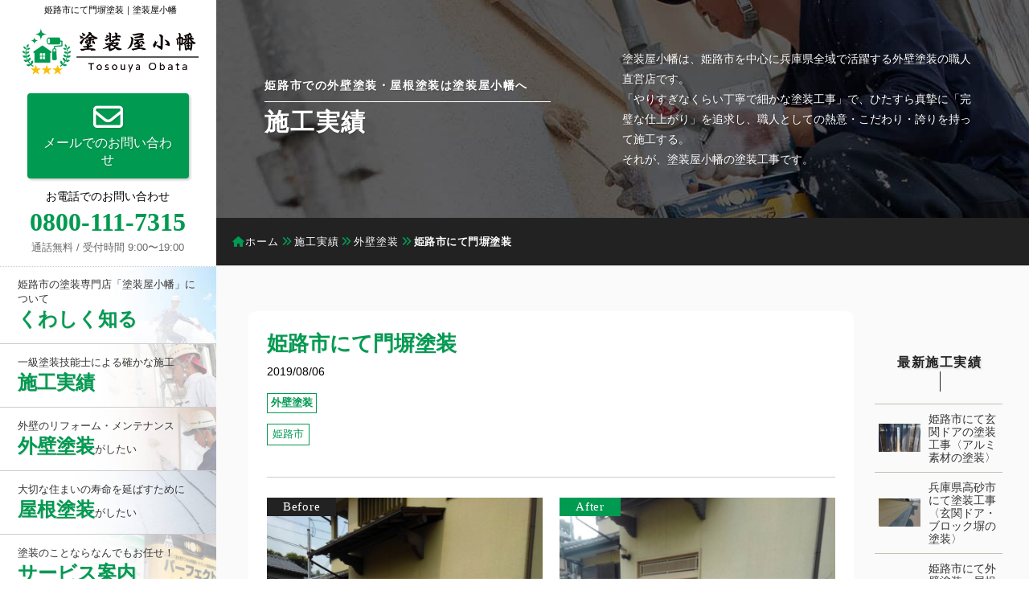

--- FILE ---
content_type: text/html; charset=UTF-8
request_url: https://tosouya-obata.com/works/wall/437/
body_size: 22406
content:
<!DOCTYPE html>
<html lang="ja">
<head>
    <!-- Google tag (gtag.js) -->
    <script async src="https://www.googletagmanager.com/gtag/js?id=G-MWKHN2EKVF"></script>
    <script>
    window.dataLayer = window.dataLayer || [];
    function gtag(){dataLayer.push(arguments);}
    gtag('js', new Date());

    gtag('config', 'G-MWKHN2EKVF');
    </script>
	<meta charset="utf-8">
	<meta http-equiv="X-UA-Compatible" content="IE=edge">
	<meta name="viewport" content="width=device-width, initial-scale=1">
    <link rel="icon" href="https://tosouya-obata.com/wp-content/themes/OBATA/images/favicon.ico">
    <link rel="apple-touch-icon" sizes="180x180" href="https://tosouya-obata.com/wp-content/themes/OBATA/images/apple-touch-icon.png">
    <link rel="preload" href="https://tosouya-obata.com/wp-content/themes/OBATA/css/fontawesome.css" as="style" onload="this.onload=null;this.rel='stylesheet'">
    <noscript><link rel="stylesheet" href="https://tosouya-obata.com/wp-content/themes/OBATA/css/fontawesome.css"></noscript>
    <link rel="preload" href="https://tosouya-obata.com/wp-content/themes/OBATA/css/all.min.css" as="style" onload="this.onload=null;this.rel='stylesheet'">
    <noscript><link rel="stylesheet" href="https://tosouya-obata.com/wp-content/themes/OBATA/css/all.min.css"></noscript>

    <link rel="preload" href="https://tosouya-obata.com/wp-content/themes/OBATA/css/swiper.css" as="style" onload="this.onload=null;this.rel='stylesheet'">
    <noscript><link rel="stylesheet" href="https://tosouya-obata.com/wp-content/themes/OBATA/css/swiper.css"></noscript>
    <link rel="preload" href="https://tosouya-obata.com/wp-content/themes/OBATA/css/slick.css" as="style" onload="this.onload=null;this.rel='stylesheet'">
    <noscript><link rel="stylesheet" href="https://tosouya-obata.com/wp-content/themes/OBATA/css/slick.css"></noscript>
    <link rel="preload" href="https://tosouya-obata.com/wp-content/themes/OBATA/css/slick-theme.css" as="style" onload="this.onload=null;this.rel='stylesheet'">
    <noscript><link rel="stylesheet" href="https://tosouya-obata.com/wp-content/themes/OBATA/css/slick-theme.css"></noscript>
    <link rel="preload" href="https://tosouya-obata.com/wp-content/themes/OBATA/style.css" as="style" onload="this.onload=null;this.rel='stylesheet'">
    <noscript><link rel="stylesheet" href="https://tosouya-obata.com/wp-content/themes/OBATA/style.css"></noscript>

    <link rel="preload" href="https://tosouya-obata.com/wp-content/themes/OBATA/js/jquery.js" as="script">

    <script>
    (function(a){if(!a.loadCSS){a.loadCSS=function(){}}var b=loadCSS.relpreload={};b.support=(function(){var d;try{d=a.document.createElement("link").relList.supports("preload")}catch(f){d=false}return function(){return d}})();b.bindMediaToggle=function(e){var f=e.media||"all";function d(){e.media=f}if(e.addEventListener){e.addEventListener("load",d)}else{if(e.attachEvent){e.attachEvent("onload",d)}}setTimeout(function(){e.rel="stylesheet";e.media="only x"});setTimeout(d,3000)};b.poly=function(){if(b.support()){return}var d=a.document.getElementsByTagName("link");for(var e=0;e<d.length;e++){var f=d[e];if(f.rel==="preload"&&f.getAttribute("as")==="style"&&!f.getAttribute("data-loadcss")){f.setAttribute("data-loadcss",true);b.bindMediaToggle(f)}}};if(!b.support()){b.poly();var c=a.setInterval(b.poly,500);if(a.addEventListener){a.addEventListener("load",function(){b.poly();a.clearInterval(c)})}else{if(a.attachEvent){a.attachEvent("onload",function(){b.poly();a.clearInterval(c)})}}}if(typeof exports!=="undefined"){exports.loadCSS=loadCSS}else{a.loadCSS=loadCSS}}(typeof global!=="undefined"?global:this));
    </script>
<title>姫路市にて門塀塗装</title>

		<!-- All in One SEO 4.9.3 - aioseo.com -->
	<meta name="description" content="姫路市にて門塀の塗り替え工事のご依頼を頂きました。 お客様は、以前から門塀の破損や汚れを気になされており、門塀を塗装してくれる業者をお探しでした。その際に、屋根や外壁以外にも室内、家具、木部などの部分塗装も行っている弊社を見つけて頂き、ご連絡をいただきました。 現地調査にお伺いしたところ、破損部分がうまく塗装出来るのかご心配されておりましたので、下地調整と吹き付け塗装を行うことをでキレイに仕上がりますとお伝えさせて頂きました。" />
	<meta name="robots" content="max-snippet:-1, max-image-preview:large, max-video-preview:-1" />
	<meta name="author" content="obata"/>
	<link rel="canonical" href="https://tosouya-obata.com/works/wall/437/" />
	<meta name="generator" content="All in One SEO (AIOSEO) 4.9.3" />
		<meta property="og:locale" content="ja_JP" />
		<meta property="og:site_name" content="姫路市での外壁塗装は地域密着・塗装歴30年の塗装屋小幡へ | 姫路市近郊で外壁塗装など各種塗装工事をご検討中の方は、ぜひ塗装専門店「塗装屋小幡」をご用命ください。「やりすぎなくらい丁寧で細かな塗装」をモットーに仕上がりに徹底的にこだわります。職人直営店なので大手より３割以上お安い価格とご満足いただける塗装工事をご提供します。" />
		<meta property="og:type" content="article" />
		<meta property="og:title" content="姫路市にて門塀塗装" />
		<meta property="og:description" content="姫路市にて門塀の塗り替え工事のご依頼を頂きました。 お客様は、以前から門塀の破損や汚れを気になされており、門塀を塗装してくれる業者をお探しでした。その際に、屋根や外壁以外にも室内、家具、木部などの部分塗装も行っている弊社を見つけて頂き、ご連絡をいただきました。 現地調査にお伺いしたところ、破損部分がうまく塗装出来るのかご心配されておりましたので、下地調整と吹き付け塗装を行うことをでキレイに仕上がりますとお伝えさせて頂きました。" />
		<meta property="og:url" content="https://tosouya-obata.com/works/wall/437/" />
		<meta property="og:image" content="https://tosouya-obata.com/wp-content/uploads/2023/12/ogp.jpg" />
		<meta property="og:image:secure_url" content="https://tosouya-obata.com/wp-content/uploads/2023/12/ogp.jpg" />
		<meta property="og:image:width" content="1200" />
		<meta property="og:image:height" content="630" />
		<meta property="article:published_time" content="2019-08-06T03:16:48+00:00" />
		<meta property="article:modified_time" content="2024-04-19T10:23:21+00:00" />
		<meta name="twitter:card" content="summary" />
		<meta name="twitter:title" content="姫路市にて門塀塗装" />
		<meta name="twitter:description" content="姫路市にて門塀の塗り替え工事のご依頼を頂きました。 お客様は、以前から門塀の破損や汚れを気になされており、門塀を塗装してくれる業者をお探しでした。その際に、屋根や外壁以外にも室内、家具、木部などの部分塗装も行っている弊社を見つけて頂き、ご連絡をいただきました。 現地調査にお伺いしたところ、破損部分がうまく塗装出来るのかご心配されておりましたので、下地調整と吹き付け塗装を行うことをでキレイに仕上がりますとお伝えさせて頂きました。" />
		<meta name="twitter:image" content="https://tosouya-obata.com/wp-content/uploads/2023/12/ogp.jpg" />
		<script type="application/ld+json" class="aioseo-schema">
			{"@context":"https:\/\/schema.org","@graph":[{"@type":"Article","@id":"https:\/\/tosouya-obata.com\/works\/wall\/437\/#article","name":"\u59eb\u8def\u5e02\u306b\u3066\u9580\u5840\u5857\u88c5","headline":"\u59eb\u8def\u5e02\u306b\u3066\u9580\u5840\u5857\u88c5","author":{"@id":"https:\/\/tosouya-obata.com\/author\/obata\/#author"},"publisher":{"@id":"https:\/\/tosouya-obata.com\/#organization"},"image":{"@type":"ImageObject","url":"https:\/\/tosouya-obata.com\/wp-content\/uploads\/2019\/08\/11314.jpg","width":1108,"height":1477,"caption":"\u59eb\u8def\u5e02\u306b\u3066\u5916\u58c1\u5857\u88c5\u3000\u5916\u69cb\u306e\u5857\u308a\u66ff\u3048\u5de5\u4e8b\u3000\u5b8c\u5de5"},"datePublished":"2019-08-06T12:16:48+09:00","dateModified":"2024-04-19T19:23:21+09:00","inLanguage":"ja","mainEntityOfPage":{"@id":"https:\/\/tosouya-obata.com\/works\/wall\/437\/#webpage"},"isPartOf":{"@id":"https:\/\/tosouya-obata.com\/works\/wall\/437\/#webpage"},"articleSection":"\u5916\u58c1\u5857\u88c5, \u59eb\u8def\u5e02"},{"@type":"BreadcrumbList","@id":"https:\/\/tosouya-obata.com\/works\/wall\/437\/#breadcrumblist","itemListElement":[{"@type":"ListItem","@id":"https:\/\/tosouya-obata.com#listItem","position":1,"name":"\u30db\u30fc\u30e0","item":"https:\/\/tosouya-obata.com","nextItem":{"@type":"ListItem","@id":"https:\/\/tosouya-obata.com#listItem","name":"\u6295\u7a3f"}},{"@type":"ListItem","@id":"https:\/\/tosouya-obata.com#listItem","position":2,"name":"\u6295\u7a3f","item":"https:\/\/tosouya-obata.com","nextItem":{"@type":"ListItem","@id":"https:\/\/tosouya-obata.com\/works\/#listItem","name":"\u65bd\u5de5\u5b9f\u7e3e"},"previousItem":{"@type":"ListItem","@id":"https:\/\/tosouya-obata.com#listItem","name":"\u30db\u30fc\u30e0"}},{"@type":"ListItem","@id":"https:\/\/tosouya-obata.com\/works\/#listItem","position":3,"name":"\u65bd\u5de5\u5b9f\u7e3e","item":"https:\/\/tosouya-obata.com\/works\/","nextItem":{"@type":"ListItem","@id":"https:\/\/tosouya-obata.com\/works\/wall\/#listItem","name":"\u5916\u58c1\u5857\u88c5"},"previousItem":{"@type":"ListItem","@id":"https:\/\/tosouya-obata.com#listItem","name":"\u6295\u7a3f"}},{"@type":"ListItem","@id":"https:\/\/tosouya-obata.com\/works\/wall\/#listItem","position":4,"name":"\u5916\u58c1\u5857\u88c5","item":"https:\/\/tosouya-obata.com\/works\/wall\/","nextItem":{"@type":"ListItem","@id":"https:\/\/tosouya-obata.com\/works\/wall\/437\/#listItem","name":"\u59eb\u8def\u5e02\u306b\u3066\u9580\u5840\u5857\u88c5"},"previousItem":{"@type":"ListItem","@id":"https:\/\/tosouya-obata.com\/works\/#listItem","name":"\u65bd\u5de5\u5b9f\u7e3e"}},{"@type":"ListItem","@id":"https:\/\/tosouya-obata.com\/works\/wall\/437\/#listItem","position":5,"name":"\u59eb\u8def\u5e02\u306b\u3066\u9580\u5840\u5857\u88c5","previousItem":{"@type":"ListItem","@id":"https:\/\/tosouya-obata.com\/works\/wall\/#listItem","name":"\u5916\u58c1\u5857\u88c5"}}]},{"@type":"Organization","@id":"https:\/\/tosouya-obata.com\/#organization","name":"\u5857\u88c5\u5c4b\u5c0f\u5e61","description":"\u59eb\u8def\u5e02\u8fd1\u90ca\u3067\u5916\u58c1\u5857\u88c5\u306a\u3069\u5404\u7a2e\u5857\u88c5\u5de5\u4e8b\u3092\u3054\u691c\u8a0e\u4e2d\u306e\u65b9\u306f\u3001\u305c\u3072\u5857\u88c5\u5c02\u9580\u5e97\u300c\u5857\u88c5\u5c4b\u5c0f\u5e61\u300d\u3092\u3054\u7528\u547d\u304f\u3060\u3055\u3044\u3002\u300c\u3084\u308a\u3059\u304e\u306a\u304f\u3089\u3044\u4e01\u5be7\u3067\u7d30\u304b\u306a\u5857\u88c5\u300d\u3092\u30e2\u30c3\u30c8\u30fc\u306b\u4ed5\u4e0a\u304c\u308a\u306b\u5fb9\u5e95\u7684\u306b\u3053\u3060\u308f\u308a\u307e\u3059\u3002\u8077\u4eba\u76f4\u55b6\u5e97\u306a\u306e\u3067\u5927\u624b\u3088\u308a\uff13\u5272\u4ee5\u4e0a\u304a\u5b89\u3044\u4fa1\u683c\u3068\u3054\u6e80\u8db3\u3044\u305f\u3060\u3051\u308b\u5857\u88c5\u5de5\u4e8b\u3092\u3054\u63d0\u4f9b\u3057\u307e\u3059\u3002","url":"https:\/\/tosouya-obata.com\/","telephone":"+818001117315","logo":{"@type":"ImageObject","url":"https:\/\/tosouya-obata.com\/wp-content\/uploads\/2023\/01\/logo.png","@id":"https:\/\/tosouya-obata.com\/works\/wall\/437\/#organizationLogo","width":380,"height":100,"caption":"\u59eb\u8def\u5e02\u3067\u306e\u5916\u58c1\u5857\u88c5\u30fb\u5c4b\u6839\u5857\u88c5\u30fb\u5857\u308a\u66ff\u3048\u306f\u5c02\u9580\u5e97\u306e\u5857\u88c5\u5c4b\u5c0f\u5e61\u3078"},"image":{"@id":"https:\/\/tosouya-obata.com\/works\/wall\/437\/#organizationLogo"}},{"@type":"Person","@id":"https:\/\/tosouya-obata.com\/author\/obata\/#author","url":"https:\/\/tosouya-obata.com\/author\/obata\/","name":"obata","image":{"@type":"ImageObject","@id":"https:\/\/tosouya-obata.com\/works\/wall\/437\/#authorImage","url":"https:\/\/secure.gravatar.com\/avatar\/65974b2755359299154d6faa6c5f76c57a2f306a44f90a0abf7592d137e04237?s=96&d=mm&r=g","width":96,"height":96,"caption":"obata"}},{"@type":"WebPage","@id":"https:\/\/tosouya-obata.com\/works\/wall\/437\/#webpage","url":"https:\/\/tosouya-obata.com\/works\/wall\/437\/","name":"\u59eb\u8def\u5e02\u306b\u3066\u9580\u5840\u5857\u88c5","description":"\u59eb\u8def\u5e02\u306b\u3066\u9580\u5840\u306e\u5857\u308a\u66ff\u3048\u5de5\u4e8b\u306e\u3054\u4f9d\u983c\u3092\u9802\u304d\u307e\u3057\u305f\u3002 \u304a\u5ba2\u69d8\u306f\u3001\u4ee5\u524d\u304b\u3089\u9580\u5840\u306e\u7834\u640d\u3084\u6c5a\u308c\u3092\u6c17\u306b\u306a\u3055\u308c\u3066\u304a\u308a\u3001\u9580\u5840\u3092\u5857\u88c5\u3057\u3066\u304f\u308c\u308b\u696d\u8005\u3092\u304a\u63a2\u3057\u3067\u3057\u305f\u3002\u305d\u306e\u969b\u306b\u3001\u5c4b\u6839\u3084\u5916\u58c1\u4ee5\u5916\u306b\u3082\u5ba4\u5185\u3001\u5bb6\u5177\u3001\u6728\u90e8\u306a\u3069\u306e\u90e8\u5206\u5857\u88c5\u3082\u884c\u3063\u3066\u3044\u308b\u5f0a\u793e\u3092\u898b\u3064\u3051\u3066\u9802\u304d\u3001\u3054\u9023\u7d61\u3092\u3044\u305f\u3060\u304d\u307e\u3057\u305f\u3002 \u73fe\u5730\u8abf\u67fb\u306b\u304a\u4f3a\u3044\u3057\u305f\u3068\u3053\u308d\u3001\u7834\u640d\u90e8\u5206\u304c\u3046\u307e\u304f\u5857\u88c5\u51fa\u6765\u308b\u306e\u304b\u3054\u5fc3\u914d\u3055\u308c\u3066\u304a\u308a\u307e\u3057\u305f\u306e\u3067\u3001\u4e0b\u5730\u8abf\u6574\u3068\u5439\u304d\u4ed8\u3051\u5857\u88c5\u3092\u884c\u3046\u3053\u3068\u3092\u3067\u30ad\u30ec\u30a4\u306b\u4ed5\u4e0a\u304c\u308a\u307e\u3059\u3068\u304a\u4f1d\u3048\u3055\u305b\u3066\u9802\u304d\u307e\u3057\u305f\u3002","inLanguage":"ja","isPartOf":{"@id":"https:\/\/tosouya-obata.com\/#website"},"breadcrumb":{"@id":"https:\/\/tosouya-obata.com\/works\/wall\/437\/#breadcrumblist"},"author":{"@id":"https:\/\/tosouya-obata.com\/author\/obata\/#author"},"creator":{"@id":"https:\/\/tosouya-obata.com\/author\/obata\/#author"},"image":{"@type":"ImageObject","url":"https:\/\/tosouya-obata.com\/wp-content\/uploads\/2019\/08\/11314.jpg","@id":"https:\/\/tosouya-obata.com\/works\/wall\/437\/#mainImage","width":1108,"height":1477,"caption":"\u59eb\u8def\u5e02\u306b\u3066\u5916\u58c1\u5857\u88c5\u3000\u5916\u69cb\u306e\u5857\u308a\u66ff\u3048\u5de5\u4e8b\u3000\u5b8c\u5de5"},"primaryImageOfPage":{"@id":"https:\/\/tosouya-obata.com\/works\/wall\/437\/#mainImage"},"datePublished":"2019-08-06T12:16:48+09:00","dateModified":"2024-04-19T19:23:21+09:00"},{"@type":"WebSite","@id":"https:\/\/tosouya-obata.com\/#website","url":"https:\/\/tosouya-obata.com\/","name":"\u59eb\u8def\u5e02\u3067\u306e\u5916\u58c1\u5857\u88c5\u30fb\u5c4b\u6839\u5857\u88c5\u30fb\u5bb6\u5177\u5857\u88c5\u306a\u3069\u5857\u88c5\u5de5\u4e8b\u306f\u5c02\u9580\u5e97\u306e\u5857\u88c5\u5c4b\u5c0f\u5e61\u3078","description":"\u59eb\u8def\u5e02\u8fd1\u90ca\u3067\u5916\u58c1\u5857\u88c5\u306a\u3069\u5404\u7a2e\u5857\u88c5\u5de5\u4e8b\u3092\u3054\u691c\u8a0e\u4e2d\u306e\u65b9\u306f\u3001\u305c\u3072\u5857\u88c5\u5c02\u9580\u5e97\u300c\u5857\u88c5\u5c4b\u5c0f\u5e61\u300d\u3092\u3054\u7528\u547d\u304f\u3060\u3055\u3044\u3002\u300c\u3084\u308a\u3059\u304e\u306a\u304f\u3089\u3044\u4e01\u5be7\u3067\u7d30\u304b\u306a\u5857\u88c5\u300d\u3092\u30e2\u30c3\u30c8\u30fc\u306b\u4ed5\u4e0a\u304c\u308a\u306b\u5fb9\u5e95\u7684\u306b\u3053\u3060\u308f\u308a\u307e\u3059\u3002\u8077\u4eba\u76f4\u55b6\u5e97\u306a\u306e\u3067\u5927\u624b\u3088\u308a\uff13\u5272\u4ee5\u4e0a\u304a\u5b89\u3044\u4fa1\u683c\u3068\u3054\u6e80\u8db3\u3044\u305f\u3060\u3051\u308b\u5857\u88c5\u5de5\u4e8b\u3092\u3054\u63d0\u4f9b\u3057\u307e\u3059\u3002","inLanguage":"ja","publisher":{"@id":"https:\/\/tosouya-obata.com\/#organization"}}]}
		</script>
		<!-- All in One SEO -->

<link rel="alternate" type="application/rss+xml" title="姫路市での外壁塗装は地域密着・塗装歴30年の塗装屋小幡へ &raquo; 姫路市にて門塀塗装 のコメントのフィード" href="https://tosouya-obata.com/works/wall/437/feed/" />
<link rel="alternate" title="oEmbed (JSON)" type="application/json+oembed" href="https://tosouya-obata.com/wp-json/oembed/1.0/embed?url=https%3A%2F%2Ftosouya-obata.com%2Fworks%2Fwall%2F437%2F" />
<link rel="alternate" title="oEmbed (XML)" type="text/xml+oembed" href="https://tosouya-obata.com/wp-json/oembed/1.0/embed?url=https%3A%2F%2Ftosouya-obata.com%2Fworks%2Fwall%2F437%2F&#038;format=xml" />
<style id='wp-img-auto-sizes-contain-inline-css' type='text/css'>
img:is([sizes=auto i],[sizes^="auto," i]){contain-intrinsic-size:3000px 1500px}
/*# sourceURL=wp-img-auto-sizes-contain-inline-css */
</style>
<style id='wp-emoji-styles-inline-css' type='text/css'>

	img.wp-smiley, img.emoji {
		display: inline !important;
		border: none !important;
		box-shadow: none !important;
		height: 1em !important;
		width: 1em !important;
		margin: 0 0.07em !important;
		vertical-align: -0.1em !important;
		background: none !important;
		padding: 0 !important;
	}
/*# sourceURL=wp-emoji-styles-inline-css */
</style>
<style id='classic-theme-styles-inline-css' type='text/css'>
/*! This file is auto-generated */
.wp-block-button__link{color:#fff;background-color:#32373c;border-radius:9999px;box-shadow:none;text-decoration:none;padding:calc(.667em + 2px) calc(1.333em + 2px);font-size:1.125em}.wp-block-file__button{background:#32373c;color:#fff;text-decoration:none}
/*# sourceURL=/wp-includes/css/classic-themes.min.css */
</style>
<link rel='stylesheet' id='toc-screen-css' href='https://tosouya-obata.com/wp-content/plugins/table-of-contents-plus/screen.min.css?ver=2411.1' type='text/css' media='all' />
<link rel='stylesheet' id='wp-pagenavi-css' href='https://tosouya-obata.com/wp-content/plugins/wp-pagenavi/pagenavi-css.css?ver=2.70' type='text/css' media='all' />
<script type="text/javascript" src="https://tosouya-obata.com/wp-includes/js/jquery/jquery.min.js?ver=3.7.1" id="jquery-core-js"></script>
<script type="text/javascript" src="https://tosouya-obata.com/wp-includes/js/jquery/jquery-migrate.min.js?ver=3.4.1" id="jquery-migrate-js"></script>
<link rel="https://api.w.org/" href="https://tosouya-obata.com/wp-json/" /><link rel="alternate" title="JSON" type="application/json" href="https://tosouya-obata.com/wp-json/wp/v2/posts/437" /><link rel="EditURI" type="application/rsd+xml" title="RSD" href="https://tosouya-obata.com/xmlrpc.php?rsd" />

<link rel='shortlink' href='https://tosouya-obata.com/?p=437' />
<style id='global-styles-inline-css' type='text/css'>
:root{--wp--preset--aspect-ratio--square: 1;--wp--preset--aspect-ratio--4-3: 4/3;--wp--preset--aspect-ratio--3-4: 3/4;--wp--preset--aspect-ratio--3-2: 3/2;--wp--preset--aspect-ratio--2-3: 2/3;--wp--preset--aspect-ratio--16-9: 16/9;--wp--preset--aspect-ratio--9-16: 9/16;--wp--preset--color--black: #000000;--wp--preset--color--cyan-bluish-gray: #abb8c3;--wp--preset--color--white: #ffffff;--wp--preset--color--pale-pink: #f78da7;--wp--preset--color--vivid-red: #cf2e2e;--wp--preset--color--luminous-vivid-orange: #ff6900;--wp--preset--color--luminous-vivid-amber: #fcb900;--wp--preset--color--light-green-cyan: #7bdcb5;--wp--preset--color--vivid-green-cyan: #00d084;--wp--preset--color--pale-cyan-blue: #8ed1fc;--wp--preset--color--vivid-cyan-blue: #0693e3;--wp--preset--color--vivid-purple: #9b51e0;--wp--preset--gradient--vivid-cyan-blue-to-vivid-purple: linear-gradient(135deg,rgb(6,147,227) 0%,rgb(155,81,224) 100%);--wp--preset--gradient--light-green-cyan-to-vivid-green-cyan: linear-gradient(135deg,rgb(122,220,180) 0%,rgb(0,208,130) 100%);--wp--preset--gradient--luminous-vivid-amber-to-luminous-vivid-orange: linear-gradient(135deg,rgb(252,185,0) 0%,rgb(255,105,0) 100%);--wp--preset--gradient--luminous-vivid-orange-to-vivid-red: linear-gradient(135deg,rgb(255,105,0) 0%,rgb(207,46,46) 100%);--wp--preset--gradient--very-light-gray-to-cyan-bluish-gray: linear-gradient(135deg,rgb(238,238,238) 0%,rgb(169,184,195) 100%);--wp--preset--gradient--cool-to-warm-spectrum: linear-gradient(135deg,rgb(74,234,220) 0%,rgb(151,120,209) 20%,rgb(207,42,186) 40%,rgb(238,44,130) 60%,rgb(251,105,98) 80%,rgb(254,248,76) 100%);--wp--preset--gradient--blush-light-purple: linear-gradient(135deg,rgb(255,206,236) 0%,rgb(152,150,240) 100%);--wp--preset--gradient--blush-bordeaux: linear-gradient(135deg,rgb(254,205,165) 0%,rgb(254,45,45) 50%,rgb(107,0,62) 100%);--wp--preset--gradient--luminous-dusk: linear-gradient(135deg,rgb(255,203,112) 0%,rgb(199,81,192) 50%,rgb(65,88,208) 100%);--wp--preset--gradient--pale-ocean: linear-gradient(135deg,rgb(255,245,203) 0%,rgb(182,227,212) 50%,rgb(51,167,181) 100%);--wp--preset--gradient--electric-grass: linear-gradient(135deg,rgb(202,248,128) 0%,rgb(113,206,126) 100%);--wp--preset--gradient--midnight: linear-gradient(135deg,rgb(2,3,129) 0%,rgb(40,116,252) 100%);--wp--preset--font-size--small: 13px;--wp--preset--font-size--medium: 20px;--wp--preset--font-size--large: 36px;--wp--preset--font-size--x-large: 42px;--wp--preset--spacing--20: 0.44rem;--wp--preset--spacing--30: 0.67rem;--wp--preset--spacing--40: 1rem;--wp--preset--spacing--50: 1.5rem;--wp--preset--spacing--60: 2.25rem;--wp--preset--spacing--70: 3.38rem;--wp--preset--spacing--80: 5.06rem;--wp--preset--shadow--natural: 6px 6px 9px rgba(0, 0, 0, 0.2);--wp--preset--shadow--deep: 12px 12px 50px rgba(0, 0, 0, 0.4);--wp--preset--shadow--sharp: 6px 6px 0px rgba(0, 0, 0, 0.2);--wp--preset--shadow--outlined: 6px 6px 0px -3px rgb(255, 255, 255), 6px 6px rgb(0, 0, 0);--wp--preset--shadow--crisp: 6px 6px 0px rgb(0, 0, 0);}:where(.is-layout-flex){gap: 0.5em;}:where(.is-layout-grid){gap: 0.5em;}body .is-layout-flex{display: flex;}.is-layout-flex{flex-wrap: wrap;align-items: center;}.is-layout-flex > :is(*, div){margin: 0;}body .is-layout-grid{display: grid;}.is-layout-grid > :is(*, div){margin: 0;}:where(.wp-block-columns.is-layout-flex){gap: 2em;}:where(.wp-block-columns.is-layout-grid){gap: 2em;}:where(.wp-block-post-template.is-layout-flex){gap: 1.25em;}:where(.wp-block-post-template.is-layout-grid){gap: 1.25em;}.has-black-color{color: var(--wp--preset--color--black) !important;}.has-cyan-bluish-gray-color{color: var(--wp--preset--color--cyan-bluish-gray) !important;}.has-white-color{color: var(--wp--preset--color--white) !important;}.has-pale-pink-color{color: var(--wp--preset--color--pale-pink) !important;}.has-vivid-red-color{color: var(--wp--preset--color--vivid-red) !important;}.has-luminous-vivid-orange-color{color: var(--wp--preset--color--luminous-vivid-orange) !important;}.has-luminous-vivid-amber-color{color: var(--wp--preset--color--luminous-vivid-amber) !important;}.has-light-green-cyan-color{color: var(--wp--preset--color--light-green-cyan) !important;}.has-vivid-green-cyan-color{color: var(--wp--preset--color--vivid-green-cyan) !important;}.has-pale-cyan-blue-color{color: var(--wp--preset--color--pale-cyan-blue) !important;}.has-vivid-cyan-blue-color{color: var(--wp--preset--color--vivid-cyan-blue) !important;}.has-vivid-purple-color{color: var(--wp--preset--color--vivid-purple) !important;}.has-black-background-color{background-color: var(--wp--preset--color--black) !important;}.has-cyan-bluish-gray-background-color{background-color: var(--wp--preset--color--cyan-bluish-gray) !important;}.has-white-background-color{background-color: var(--wp--preset--color--white) !important;}.has-pale-pink-background-color{background-color: var(--wp--preset--color--pale-pink) !important;}.has-vivid-red-background-color{background-color: var(--wp--preset--color--vivid-red) !important;}.has-luminous-vivid-orange-background-color{background-color: var(--wp--preset--color--luminous-vivid-orange) !important;}.has-luminous-vivid-amber-background-color{background-color: var(--wp--preset--color--luminous-vivid-amber) !important;}.has-light-green-cyan-background-color{background-color: var(--wp--preset--color--light-green-cyan) !important;}.has-vivid-green-cyan-background-color{background-color: var(--wp--preset--color--vivid-green-cyan) !important;}.has-pale-cyan-blue-background-color{background-color: var(--wp--preset--color--pale-cyan-blue) !important;}.has-vivid-cyan-blue-background-color{background-color: var(--wp--preset--color--vivid-cyan-blue) !important;}.has-vivid-purple-background-color{background-color: var(--wp--preset--color--vivid-purple) !important;}.has-black-border-color{border-color: var(--wp--preset--color--black) !important;}.has-cyan-bluish-gray-border-color{border-color: var(--wp--preset--color--cyan-bluish-gray) !important;}.has-white-border-color{border-color: var(--wp--preset--color--white) !important;}.has-pale-pink-border-color{border-color: var(--wp--preset--color--pale-pink) !important;}.has-vivid-red-border-color{border-color: var(--wp--preset--color--vivid-red) !important;}.has-luminous-vivid-orange-border-color{border-color: var(--wp--preset--color--luminous-vivid-orange) !important;}.has-luminous-vivid-amber-border-color{border-color: var(--wp--preset--color--luminous-vivid-amber) !important;}.has-light-green-cyan-border-color{border-color: var(--wp--preset--color--light-green-cyan) !important;}.has-vivid-green-cyan-border-color{border-color: var(--wp--preset--color--vivid-green-cyan) !important;}.has-pale-cyan-blue-border-color{border-color: var(--wp--preset--color--pale-cyan-blue) !important;}.has-vivid-cyan-blue-border-color{border-color: var(--wp--preset--color--vivid-cyan-blue) !important;}.has-vivid-purple-border-color{border-color: var(--wp--preset--color--vivid-purple) !important;}.has-vivid-cyan-blue-to-vivid-purple-gradient-background{background: var(--wp--preset--gradient--vivid-cyan-blue-to-vivid-purple) !important;}.has-light-green-cyan-to-vivid-green-cyan-gradient-background{background: var(--wp--preset--gradient--light-green-cyan-to-vivid-green-cyan) !important;}.has-luminous-vivid-amber-to-luminous-vivid-orange-gradient-background{background: var(--wp--preset--gradient--luminous-vivid-amber-to-luminous-vivid-orange) !important;}.has-luminous-vivid-orange-to-vivid-red-gradient-background{background: var(--wp--preset--gradient--luminous-vivid-orange-to-vivid-red) !important;}.has-very-light-gray-to-cyan-bluish-gray-gradient-background{background: var(--wp--preset--gradient--very-light-gray-to-cyan-bluish-gray) !important;}.has-cool-to-warm-spectrum-gradient-background{background: var(--wp--preset--gradient--cool-to-warm-spectrum) !important;}.has-blush-light-purple-gradient-background{background: var(--wp--preset--gradient--blush-light-purple) !important;}.has-blush-bordeaux-gradient-background{background: var(--wp--preset--gradient--blush-bordeaux) !important;}.has-luminous-dusk-gradient-background{background: var(--wp--preset--gradient--luminous-dusk) !important;}.has-pale-ocean-gradient-background{background: var(--wp--preset--gradient--pale-ocean) !important;}.has-electric-grass-gradient-background{background: var(--wp--preset--gradient--electric-grass) !important;}.has-midnight-gradient-background{background: var(--wp--preset--gradient--midnight) !important;}.has-small-font-size{font-size: var(--wp--preset--font-size--small) !important;}.has-medium-font-size{font-size: var(--wp--preset--font-size--medium) !important;}.has-large-font-size{font-size: var(--wp--preset--font-size--large) !important;}.has-x-large-font-size{font-size: var(--wp--preset--font-size--x-large) !important;}
/*# sourceURL=global-styles-inline-css */
</style>
</head>

<body>
    <div class="page-wrap">
        <div class="page-wrap-left">
            <header>
                <div class="header-h1-wrap">
                    <h1>姫路市にて門塀塗装｜塗装屋小幡</h1>
                    <a href="https://tosouya-obata.com/"><img src="https://tosouya-obata.com/wp-content/themes/OBATA/images/logo.png" class="logo" alt="姫路市での外壁塗装・屋根塗装・塗り替えは塗装屋小幡へ"></a>
                </div>
                 <!--PC-->
                <nav>
                    <div class="desktop-nav02">
                        <a href="https://tosouya-obata.com/contact/" class="contact"><span class="fa-regular fa-envelope"></span>メールでのお問い合わせ</a>
    
                        <div class="header-tel-wrap">
                            <p>お電話でのお問い合わせ<br>
                            <span class="nub">0800-111-7315</span><br>
                            <span class="time">通話無料 / 受付時間 9:00〜19:00</span></p>
                        </div>
                    </div>
                    <div class="desktop-nav01">
                        <ul>
                            <a href="https://tosouya-obata.com/about/">
                                <li class="nav-about">姫路市の塗装専門店「塗装屋小幡」について<br><span>くわしく知る</span></li>
                            </a>
                            <a href="https://tosouya-obata.com/works/">
                                <li class="nav-works">一級塗装技能士による確かな施工<br><span>施工実績</span></li>
                            </a>
                            <a href="https://tosouya-obata.com/wall/">
                                <li class="nav-wall">外壁のリフォーム・メンテナンス<br><span>外壁塗装</span>がしたい</li>
                            </a>
                            <a href="https://tosouya-obata.com/roof/">
                                <li class="nav-roof">大切な住まいの寿命を延ばすために<br><span>屋根塗装</span>がしたい</li>
                            </a>
                            <a href="https://tosouya-obata.com/service/">
                                <li class="nav-service">塗装のことならなんでもお任せ！<br><span>サービス案内</span></li>
                            </a>
                            <a href="https://tosouya-obata.com/price/">
                                <li class="nav-price">適正な塗装工事を、適正な価格で<br><span>料金一覧</span></li>
                            </a>
                            <a href="https://tosouya-obata.com/knowledge/">
                                <li class="nav-know">塗装に関して知っておきたい<br><span>塗装に関する豆知識</span></li>
                            </a>
                            
                        </ul>
                    </div>
                    <div class="desktop-nav03">
                        <div class="txt-link">
                            <a href="https://tosouya-obata.com/">トップページ</a>
                            <a href="https://tosouya-obata.com/company/">会社概要</a>
                            <a href="https://tosouya-obata.com/privacy/">プライバシーポリシー</a>
                        </div>
                        
                    </div>
                </nav>
                <!--SP-->
                <div class="contact_list">
                    <ul>
                        <li class="phone"><a href="tel:0800-111-7315"><i class="fa fa-phone"></i></a></li>
                    </ul>
                </div>
                <div class="hamburger">
                    <span></span>
                    <span></span>
                    <span></span>
                    <p>MENU</p>
                </div>
                <nav class="globalMenuSp">
                    <div class="nav-open">
                        <nav>
                            <ul>
                                <a href="https://tosouya-obata.com/about/">
                                    <li class="nav-about">姫路市の塗装専門店「塗装屋小幡」について<br><span>くわしく知る</span></li>
                                </a>
                                <a href="https://tosouya-obata.com/works/">
                                    <li class="nav-works">一級塗装技能士による確かな施工<br><span>施工実績</span></li>
                                </a>
                                <a href="https://tosouya-obata.com/wall/">
                                    <li class="nav-wall">外壁のリフォーム・メンテナンス<br><span>外壁塗装</span>がしたい</li>
                                </a>
                                <a href="https://tosouya-obata.com/roof/">
                                    <li class="nav-roof">大切な住まいの寿命を延ばすために<br><span>屋根塗装</span>がしたい</li>
                                </a>
                                <a href="https://tosouya-obata.com/service/">
                                    <li class="nav-service">塗装のことならなんでもお任せ！<br><span>サービス案内</span></li>
                                </a>
                                <a href="https://tosouya-obata.com/price/">
                                    <li class="nav-price">適正な塗装工事を、適正な価格で<br><span>料金一覧</span></li>
                                </a>
                                <a href="https://tosouya-obata.com/knowledge/">
                                    <li class="nav-know">塗装に関して知っておきたい<br><span>塗装に関する豆知識</span></li>
                                </a>                                
                            </ul>
                            <div class="sp-nav02">
                                <div class="txt-link">
                                    <a href="https://tosouya-obata.com/">トップページ</a>
                                    <a href="https://tosouya-obata.com/company/">会社概要</a>
                                    <a href="https://tosouya-obata.com/privacy/">プライバシーポリシー</a>
                                </div>
                                <a href="https://tosouya-obata.com/contact/" class="contact"><span class="fa-regular fa-envelope"></span>メールでのお問い合わせ</a>
            
                                <div class="header-tel-wrap">
                                    <p>お電話でのお問い合わせ<br>
                                        <a href="tel:0800-111-7315"><span class="nub">0800-111-7315</span></a><br>
                                    <span class="time">通話無料 / 受付時間 9:00〜19:00</span></p>
                                </div>
                            </div>
                        </nav>
                    </div>
                </nav>            </header>
        </div>
    <div class="page-wrap-right">
        <main>
            <section class="sub-header">
                <div class="sub-header-wrap">
                    <div class="left">
                        <h2><span>姫路市での外壁塗装・屋根塗装は塗装屋小幡へ</span>施工実績</h2>
                    </div>
                    <div class="right">
                        <p>塗装屋小幡は、姫路市を中心に兵庫県全域で活躍する外壁塗装の職人直営店です。<br>
                            「やりすぎなくらい丁寧で細かな塗装工事」で、ひたすら真摯に「完璧な仕上がり」を追求し、職人としての熱意・こだわり・誇りを持って施工する。<br>
                            それが、塗装屋小幡の塗装工事です。</p>
                    </div>
                </div>
            </section>

            <section class="bread">
                <div class="breadcrumbs" itemscope itemtype="http://schema.org/BreadcrumbList">
                    <span itemprop="itemListElement" itemscope itemtype="http://schema.org/ListItem"><a itemprop="item" href="https://tosouya-obata.com/"><span itemprop="name"><span class="fa fa-home"></span>ホーム</span></a><meta itemprop="position" content="1" /></span> 
                    <span class="fa fa-angle-double-right"></span> 

                    <span itemprop="itemListElement" itemscope itemtype="http://schema.org/ListItem"><a itemprop="item" href="https://tosouya-obata.com/works/"><span itemprop="name">施工実績</span></a><meta itemprop="position" content="2" /></span> 

                    <span class="fa fa-angle-double-right"></span> 

                    <span itemprop="itemListElement" itemscope itemtype="http://schema.org/ListItem"><a itemprop="item" href="https://tosouya-obata.com/works/wall/"><span itemprop="name">外壁塗装</span></a><meta itemprop="position" content="3" /></span> 

                    <span class="fa fa-angle-double-right"></span> 

                    <span itemprop="itemListElement" itemscope itemtype="http://schema.org/ListItem"><span itemprop="name">姫路市にて門塀塗装</span><meta itemprop="position" content="4"></span>
                </div>
            </section>
            
         <div id="content">
            <div id="main"> 

            <section class="column-works">
                
                <div class="column-works-wrap">
                                                            <article>
                        <div class="title-wrap">
                            <h2>姫路市にて門塀塗装</h2>
                            <p>2019/08/06</p>
                            
                            <ul class="category_list">
                            <li><a href="https://tosouya-obata.com/works/wall/" class="wall">外壁塗装</a></li>                            </ul>                     
                            <ul class="tags"><li><a href="https://tosouya-obata.com/tag/%e5%a7%ab%e8%b7%af%e5%b8%82/" rel="tag">姫路市</a></li></ul>                        </div> 

                        <div class="contects-works-wrap single-wrap">
                                <div class="flexbox mgt20">
                                                                          <div class="item row5 before">
                                        <figure>
                                                                                        <img src="https://tosouya-obata.com/wp-content/uploads/2023/02/姫路市外溝塗り替え工事_190806_0014-768x1024-1.jpg" alt="姫路市にて外壁塗装　外構の塗り替え工事　施工前">
                                        </figure>
                                       </div>
                                    
                                                                          <div class="item row5 after">
                                        <figure>
                                                                                        <img src="https://tosouya-obata.com/wp-content/uploads/2023/02/11312-768x1024-1.jpg" alt="姫路市にて外壁塗装　外構の塗り替え工事　完工">
                                        </figure>
                                      </div>
                                    
                                     
                                                                </div>
                            
                                                        <div class="work-table-wrap">
                                <h3>姫路市にて門塀塗装の工事の概要</h3>
                                <table>
                                    <tr>
                                        <th class="trigger01">現場住所</th>
                                        <td class="trigger02">姫路市</td>
                                    </tr>
                                    <tr>
                                        <th>施工内容</th>
                                        <td>門塀塗装（外構塗装）</td>
                                    </tr>
                                    <tr>
                                        <th>施工箇所詳細</th>
                                        <td>門塀</td>
                                    </tr>
                                                                        <tr>
                                        <th>施工期間</th>
                                        <td>約３日</td>
                                    </tr>
                                    
                                                                        <tr>
                                        <th>外壁使用塗料・塗料色（下塗り）</th>
                                        <td>シーラー：ツーキシーラー（SK化研）、 吹き付け：ツーキコートベース（SK化研）</td>
                                    </tr>
                                    
                                                                        <tr>
                                        <th>外壁使用塗料・塗料色（上塗り）</th>
                                        <td>ツーキコート（SK化研）</td>
                                    </tr>
                                    
                                                                                                            
                                                                                                            
                                </table>
                            </div>
                                                                 
                            
                                                            <div class="nayami">
                                    <h3>ご依頼のきっかけ・ご提案内容</h3>
                                    <p>姫路市にて門塀の塗り替え工事のご依頼を頂きました。<br />
お客様は、以前から門塀の破損や汚れを気になされており、門塀を塗装してくれる業者をお探しでした。その際に、屋根や外壁以外にも室内、家具、木部などの部分塗装も行っている弊社を見つけて頂き、ご連絡をいただきました。<br />
現地調査にお伺いしたところ、破損部分がうまく塗装出来るのかご心配されておりましたので、下地調整と吹き付け塗装を行うことをでキレイに仕上がりますとお伝えさせて頂きました。</p>
                                </div>
                                                        
                            <div id="toc_container" class="no_bullets"><p class="toc_title">Contents</p><ul class="toc_list"><li><a href="#i"><span class="toc_number toc_depth_1">1</span> 施工前の様子</a></li><li><a href="#i-2"><span class="toc_number toc_depth_1">2</span> 施工の様子</a><ul><li><a href="#i-3"><span class="toc_number toc_depth_2">2.1</span> 高圧洗浄</a></li><li><a href="#i-4"><span class="toc_number toc_depth_2">2.2</span> 下地調整</a></li><li><a href="#i-5"><span class="toc_number toc_depth_2">2.3</span> 養生</a></li><li><a href="#i-6"><span class="toc_number toc_depth_2">2.4</span> 下塗り</a></li><li><a href="#i-7"><span class="toc_number toc_depth_2">2.5</span> 吹き付け、ヘッドカット</a></li><li><a href="#i-8"><span class="toc_number toc_depth_2">2.6</span> 中塗り</a></li><li><a href="#i-9"><span class="toc_number toc_depth_2">2.7</span> 上塗り</a></li></ul></li><li><a href="#i-10"><span class="toc_number toc_depth_1">3</span> 完工</a></li><li><a href="#i-11"><span class="toc_number toc_depth_1">4</span> 担当者からのコメント</a><ul><li><a href="#i-12"><span class="toc_number toc_depth_2">4.1</span> 姫路市にてその他外構部の施工実績</a></li></ul></li></ul></div>
<h3><span id="i">施工前の様子</span></h3>
<img fetchpriority="high" decoding="async" class="alignnone wp-image-445 size-medium" src="https://tosouya-obata.com/wp-content/uploads/2019/08/姫路市外溝塗り替え工事_190806_0008-225x300.jpg" alt="姫路市にて外壁塗装　外構の塗り替え工事　施工前" width="225" height="300" srcset="https://tosouya-obata.com/wp-content/uploads/2019/08/姫路市外溝塗り替え工事_190806_0008-225x300.jpg 225w, https://tosouya-obata.com/wp-content/uploads/2019/08/姫路市外溝塗り替え工事_190806_0008-768x1024.jpg 768w, https://tosouya-obata.com/wp-content/uploads/2019/08/姫路市外溝塗り替え工事_190806_0008.jpg 960w" sizes="(max-width: 225px) 100vw, 225px" /> <img decoding="async" class="alignnone wp-image-441 size-medium" src="https://tosouya-obata.com/wp-content/uploads/2019/08/姫路市外溝塗り替え工事_190806_0012-225x300.jpg" alt="姫路市にて外壁塗装　外構の塗り替え工事　施工前２" width="225" height="300" srcset="https://tosouya-obata.com/wp-content/uploads/2019/08/姫路市外溝塗り替え工事_190806_0012-225x300.jpg 225w, https://tosouya-obata.com/wp-content/uploads/2019/08/姫路市外溝塗り替え工事_190806_0012-768x1024.jpg 768w, https://tosouya-obata.com/wp-content/uploads/2019/08/姫路市外溝塗り替え工事_190806_0012.jpg 960w" sizes="(max-width: 225px) 100vw, 225px" /> <img decoding="async" class="alignnone wp-image-438 size-medium" src="https://tosouya-obata.com/wp-content/uploads/2019/08/姫路市外溝塗り替え工事_190806_0015-225x300.jpg" alt="姫路市にて外壁塗装　外構の塗り替え工事　施工前３" width="225" height="300" srcset="https://tosouya-obata.com/wp-content/uploads/2019/08/姫路市外溝塗り替え工事_190806_0015-225x300.jpg 225w, https://tosouya-obata.com/wp-content/uploads/2019/08/姫路市外溝塗り替え工事_190806_0015-768x1024.jpg 768w, https://tosouya-obata.com/wp-content/uploads/2019/08/姫路市外溝塗り替え工事_190806_0015.jpg 960w" sizes="(max-width: 225px) 100vw, 225px" />
<p>こちらが施工前の門塀の様子です。塗料が剥落してしまっています。<br />
塗料は施工面を保護しており、塗装がこのように剥落してしまうと、素地が雨を吸い込んで劣化が進行してしまいます。<br />
破損箇所には、塗装前に下地調整をおこなっていきます。</p>
<p>剥落はわかりやすい劣化の症状です。他の外壁塗装の劣化症状については下記をご覧ください。<br />

    <div class="blog-card">
    <a href="https://tosouya-obata.com/knowledge/6348/">
    <p class="card-box-txt">合わせて読みたい<i class="fa-solid fa-file-lines"></i></p>
    <div class="blog-card-thumbnail"><img src='https://tosouya-obata.com/wp-content/uploads/2022/11/AdobeStock_287926366-300x200.jpeg' alt='外壁塗装が劣化している症状7つとは？劣化の種類と補修方法をご紹介' width=300 height=200 /></div>
    <div class="blog-card-content">
    <div class="blog-card-title">外壁塗装が劣化している症状7つとは？劣化の種類と補修方法をご紹介 </div>
    </div>
    </a>
    </div></p>
<h3><span id="i-2">施工の様子</span></h3>
<h4><span id="i-3">高圧洗浄</span></h4>
<img loading="lazy" decoding="async" class="alignnone wp-image-447 size-medium" src="https://tosouya-obata.com/wp-content/uploads/2019/08/姫路市外溝塗り替え工事_190806_0006-225x300.jpg" alt="姫路市にて外壁塗装　外構の塗り替え工事　高圧洗浄" width="225" height="300" srcset="https://tosouya-obata.com/wp-content/uploads/2019/08/姫路市外溝塗り替え工事_190806_0006-225x300.jpg 225w, https://tosouya-obata.com/wp-content/uploads/2019/08/姫路市外溝塗り替え工事_190806_0006-768x1024.jpg 768w, https://tosouya-obata.com/wp-content/uploads/2019/08/姫路市外溝塗り替え工事_190806_0006.jpg 960w" sizes="auto, (max-width: 225px) 100vw, 225px" /> <img loading="lazy" decoding="async" class="alignnone wp-image-448 size-medium" src="https://tosouya-obata.com/wp-content/uploads/2019/08/姫路市外溝塗り替え工事_190806_0005-225x300.jpg" alt="姫路市にて外壁塗装　外構の塗り替え工事　高圧洗浄２" width="225" height="300" srcset="https://tosouya-obata.com/wp-content/uploads/2019/08/姫路市外溝塗り替え工事_190806_0005-225x300.jpg 225w, https://tosouya-obata.com/wp-content/uploads/2019/08/姫路市外溝塗り替え工事_190806_0005-768x1024.jpg 768w, https://tosouya-obata.com/wp-content/uploads/2019/08/姫路市外溝塗り替え工事_190806_0005.jpg 960w" sizes="auto, (max-width: 225px) 100vw, 225px" /> <img loading="lazy" decoding="async" class="alignnone wp-image-449 size-medium" src="https://tosouya-obata.com/wp-content/uploads/2019/08/姫路市外溝塗り替え工事_190806_0004-225x300.jpg" alt="姫路市にて外壁塗装　外構の塗り替え工事　高圧洗浄３" width="225" height="300" srcset="https://tosouya-obata.com/wp-content/uploads/2019/08/姫路市外溝塗り替え工事_190806_0004-225x300.jpg 225w, https://tosouya-obata.com/wp-content/uploads/2019/08/姫路市外溝塗り替え工事_190806_0004-768x1024.jpg 768w, https://tosouya-obata.com/wp-content/uploads/2019/08/姫路市外溝塗り替え工事_190806_0004.jpg 960w" sizes="auto, (max-width: 225px) 100vw, 225px" /> <img loading="lazy" decoding="async" class="alignnone wp-image-450 size-medium" src="https://tosouya-obata.com/wp-content/uploads/2019/08/姫路市外溝塗り替え工事_190806_0003-225x300.jpg" alt="姫路市にて外壁塗装　外構の塗り替え工事　高圧洗浄４" width="225" height="300" srcset="https://tosouya-obata.com/wp-content/uploads/2019/08/姫路市外溝塗り替え工事_190806_0003-225x300.jpg 225w, https://tosouya-obata.com/wp-content/uploads/2019/08/姫路市外溝塗り替え工事_190806_0003-768x1024.jpg 768w, https://tosouya-obata.com/wp-content/uploads/2019/08/姫路市外溝塗り替え工事_190806_0003.jpg 960w" sizes="auto, (max-width: 225px) 100vw, 225px" /> <img loading="lazy" decoding="async" class="alignnone wp-image-451 size-medium" src="https://tosouya-obata.com/wp-content/uploads/2019/08/姫路市外溝塗り替え工事_190806_0002-225x300.jpg" alt="姫路市にて外壁塗装　外構の塗り替え工事　高圧洗浄５" width="225" height="300" srcset="https://tosouya-obata.com/wp-content/uploads/2019/08/姫路市外溝塗り替え工事_190806_0002-225x300.jpg 225w, https://tosouya-obata.com/wp-content/uploads/2019/08/姫路市外溝塗り替え工事_190806_0002-768x1024.jpg 768w, https://tosouya-obata.com/wp-content/uploads/2019/08/姫路市外溝塗り替え工事_190806_0002.jpg 960w" sizes="auto, (max-width: 225px) 100vw, 225px" /> <img loading="lazy" decoding="async" class="alignnone wp-image-452 size-medium" src="https://tosouya-obata.com/wp-content/uploads/2019/08/姫路市外溝塗り替え工事_190806_0001-225x300.jpg" alt="姫路市にて外壁塗装　外構の塗り替え工事　高圧洗浄６" width="225" height="300" srcset="https://tosouya-obata.com/wp-content/uploads/2019/08/姫路市外溝塗り替え工事_190806_0001-225x300.jpg 225w, https://tosouya-obata.com/wp-content/uploads/2019/08/姫路市外溝塗り替え工事_190806_0001-768x1024.jpg 768w, https://tosouya-obata.com/wp-content/uploads/2019/08/姫路市外溝塗り替え工事_190806_0001.jpg 960w" sizes="auto, (max-width: 225px) 100vw, 225px" />
<p>門塀の塗装を行う前に、高圧洗浄機にて蓄積された汚れを落としていきます。<br />
家庭用高圧洗浄機は8～12Mpaのものに対して、塗装工事に使用する高圧洗浄機は14.7Mpa以上です。</p>
<p>塗装しない塀の下部分や、ブロック部分も洗浄を行いました。<br />
しっかりと汚れを落とせるため、かなり綺麗になりました。</p>
<h4><span id="i-4">下地調整</span></h4>
<img loading="lazy" decoding="async" class="alignnone wp-image-471 size-medium" src="https://tosouya-obata.com/wp-content/uploads/2019/08/11281-225x300.jpg" alt="姫路市にて外壁塗装　外構の塗り替え工事　下地調整" width="225" height="300" srcset="https://tosouya-obata.com/wp-content/uploads/2019/08/11281-225x300.jpg 225w, https://tosouya-obata.com/wp-content/uploads/2019/08/11281-768x1024.jpg 768w, https://tosouya-obata.com/wp-content/uploads/2019/08/11281.jpg 1108w" sizes="auto, (max-width: 225px) 100vw, 225px" /> <img loading="lazy" decoding="async" class="alignnone wp-image-472 size-medium" src="https://tosouya-obata.com/wp-content/uploads/2019/08/11282-225x300.jpg" alt="姫路市にて外壁塗装　外構の塗り替え工事　下地調整２" width="225" height="300" srcset="https://tosouya-obata.com/wp-content/uploads/2019/08/11282-225x300.jpg 225w, https://tosouya-obata.com/wp-content/uploads/2019/08/11282-768x1024.jpg 768w, https://tosouya-obata.com/wp-content/uploads/2019/08/11282.jpg 1108w" sizes="auto, (max-width: 225px) 100vw, 225px" /> <img loading="lazy" decoding="async" class="alignnone wp-image-457 size-medium" src="https://tosouya-obata.com/wp-content/uploads/2019/08/11285-225x300.jpg" alt="姫路市にて外壁塗装　外構の塗り替え工事　下地調整３" width="225" height="300" srcset="https://tosouya-obata.com/wp-content/uploads/2019/08/11285-225x300.jpg 225w, https://tosouya-obata.com/wp-content/uploads/2019/08/11285-768x1024.jpg 768w, https://tosouya-obata.com/wp-content/uploads/2019/08/11285.jpg 1108w" sizes="auto, (max-width: 225px) 100vw, 225px" />
<p>お客様が気になされていた破損部分の下地調整をおこないます。<br />
まずは剥落した周囲の塗料を剥がして、表面を平滑に整えていきます。</p>
<p>へこんだ箇所に、カチオン性樹脂モルタルを使用して補修を行います。</p>
<img loading="lazy" decoding="async" class="alignnone wp-image-473 size-medium" src="https://tosouya-obata.com/wp-content/uploads/2019/08/11283-225x300.jpg" alt="姫路市にて外壁塗装　外構の塗り替え工事　下地調整４" width="225" height="300" srcset="https://tosouya-obata.com/wp-content/uploads/2019/08/11283-225x300.jpg 225w, https://tosouya-obata.com/wp-content/uploads/2019/08/11283-768x1024.jpg 768w, https://tosouya-obata.com/wp-content/uploads/2019/08/11283.jpg 1108w" sizes="auto, (max-width: 225px) 100vw, 225px" /> <img loading="lazy" decoding="async" class="alignnone wp-image-474 size-medium" src="https://tosouya-obata.com/wp-content/uploads/2019/08/11284-225x300.jpg" alt="姫路市にて外壁塗装　外構の塗り替え工事　下地調整５" width="225" height="300" srcset="https://tosouya-obata.com/wp-content/uploads/2019/08/11284-225x300.jpg 225w, https://tosouya-obata.com/wp-content/uploads/2019/08/11284-768x1024.jpg 768w, https://tosouya-obata.com/wp-content/uploads/2019/08/11284.jpg 1108w" sizes="auto, (max-width: 225px) 100vw, 225px" /> <img loading="lazy" decoding="async" class="alignnone wp-image-458 size-medium" src="https://tosouya-obata.com/wp-content/uploads/2019/08/11286-225x300.jpg" alt="姫路市にて外壁塗装　外構の塗り替え工事　下地調整６" width="225" height="300" srcset="https://tosouya-obata.com/wp-content/uploads/2019/08/11286-225x300.jpg 225w, https://tosouya-obata.com/wp-content/uploads/2019/08/11286-768x1024.jpg 768w, https://tosouya-obata.com/wp-content/uploads/2019/08/11286.jpg 1108w" sizes="auto, (max-width: 225px) 100vw, 225px" />
<p>下地調整をせずにこのまま塗装を行うと、ボコボコとした仕上がりになってしまいます。<br />
その為、このように下地を埋めることで、仕上がりが他の箇所と同じ見た目になるように調整していきます。</p>
<h4><span id="i-5">養生</span></h4>
<img loading="lazy" decoding="async" class="alignnone wp-image-459 size-medium" src="https://tosouya-obata.com/wp-content/uploads/2019/08/11289-225x300.jpg" alt="姫路市にて外壁塗装　外構の塗り替え工事　養生" width="225" height="300" srcset="https://tosouya-obata.com/wp-content/uploads/2019/08/11289-225x300.jpg 225w, https://tosouya-obata.com/wp-content/uploads/2019/08/11289-768x1024.jpg 768w, https://tosouya-obata.com/wp-content/uploads/2019/08/11289.jpg 1108w" sizes="auto, (max-width: 225px) 100vw, 225px" /> <img loading="lazy" decoding="async" class="alignnone wp-image-460 size-medium" src="https://tosouya-obata.com/wp-content/uploads/2019/08/11290-225x300.jpg" alt="姫路市にて外壁塗装　外構の塗り替え工事　養生２" width="225" height="300" srcset="https://tosouya-obata.com/wp-content/uploads/2019/08/11290-225x300.jpg 225w, https://tosouya-obata.com/wp-content/uploads/2019/08/11290-768x1024.jpg 768w, https://tosouya-obata.com/wp-content/uploads/2019/08/11290.jpg 1108w" sizes="auto, (max-width: 225px) 100vw, 225px" />
<p>塗装をおこなわない部分には、塗料の付着を防ぐために養生をおこないます。</p>
<h4><span id="i-6">下塗り</span></h4>
<img loading="lazy" decoding="async" class="alignnone wp-image-461 size-medium" src="https://tosouya-obata.com/wp-content/uploads/2019/08/11292-225x300.jpg" alt="姫路市にて外壁塗装　外構の塗り替え工事　下塗り" width="225" height="300" srcset="https://tosouya-obata.com/wp-content/uploads/2019/08/11292-225x300.jpg 225w, https://tosouya-obata.com/wp-content/uploads/2019/08/11292-768x1024.jpg 768w, https://tosouya-obata.com/wp-content/uploads/2019/08/11292.jpg 1108w" sizes="auto, (max-width: 225px) 100vw, 225px" /> <img loading="lazy" decoding="async" class="alignnone wp-image-462 size-medium" src="https://tosouya-obata.com/wp-content/uploads/2019/08/11293-225x300.jpg" alt="姫路市にて外壁塗装　外構の塗り替え工事　下塗り２" width="225" height="300" srcset="https://tosouya-obata.com/wp-content/uploads/2019/08/11293-225x300.jpg 225w, https://tosouya-obata.com/wp-content/uploads/2019/08/11293-768x1024.jpg 768w, https://tosouya-obata.com/wp-content/uploads/2019/08/11293.jpg 1108w" sizes="auto, (max-width: 225px) 100vw, 225px" />
<p>塗装工事は、下塗り・中塗り・上塗りと３回に分けて塗装をおこないます。</p>
<p>まずは「ツーキシーラー」を使用して下塗りを行います。これは名前の通り通気性に優れた下塗りで、建物内部の結露の防止や塗膜の剥がれを防止します。</p>
<p>下塗りは、下地と上塗り塗料の付着を良くするための糊のような役割があります。下塗りによって強固な塗膜を形成することで、この後塗っていく上塗り塗料の性能を最大限発揮させる事が出来ます。</p>
<h4><span id="i-7">吹き付け、ヘッドカット</span></h4>
<img loading="lazy" decoding="async" class="alignnone wp-image-463 size-medium" src="https://tosouya-obata.com/wp-content/uploads/2019/08/11295-225x300.jpg" alt="姫路市にて外壁塗装　外構の塗り替え工事　吹き付け" width="225" height="300" srcset="https://tosouya-obata.com/wp-content/uploads/2019/08/11295-225x300.jpg 225w, https://tosouya-obata.com/wp-content/uploads/2019/08/11295-768x1024.jpg 768w, https://tosouya-obata.com/wp-content/uploads/2019/08/11295.jpg 1108w" sizes="auto, (max-width: 225px) 100vw, 225px" /> <img loading="lazy" decoding="async" class="alignnone wp-image-465 size-medium" src="https://tosouya-obata.com/wp-content/uploads/2019/08/11297-225x300.jpg" alt="姫路市にて外壁塗装　外構の塗り替え工事　吹き付け２" width="225" height="300" srcset="https://tosouya-obata.com/wp-content/uploads/2019/08/11297-225x300.jpg 225w, https://tosouya-obata.com/wp-content/uploads/2019/08/11297-768x1024.jpg 768w, https://tosouya-obata.com/wp-content/uploads/2019/08/11297.jpg 1108w" sizes="auto, (max-width: 225px) 100vw, 225px" /> <img loading="lazy" decoding="async" class="alignnone wp-image-466 size-medium" src="https://tosouya-obata.com/wp-content/uploads/2019/08/11298-225x300.jpg" alt="姫路市にて外壁塗装　外構の塗り替え工事　ヘッドカット" width="225" height="300" srcset="https://tosouya-obata.com/wp-content/uploads/2019/08/11298-225x300.jpg 225w, https://tosouya-obata.com/wp-content/uploads/2019/08/11298-768x1024.jpg 768w, https://tosouya-obata.com/wp-content/uploads/2019/08/11298.jpg 1108w" sizes="auto, (max-width: 225px) 100vw, 225px" />
<p>下塗りの次は玉状のツーキコートベースで吹き付けて補修した箇所に模様付けを行います。<br />
吹きつけてできた玉状の模様が乾燥する前にローラーで押しつぶしてヘッドカットを行います。周りに模様があるところ浮かないように、模様合わせをしていきます。<br />
※ヘッドカットは吹付後にローラーにて突起している箇所などを揃える作業を指し、職人の腕が求められます。</p>
<p>吹付にて行うメリットは均一に塗膜が形成できる、また特徴的な仕上がりの塗膜を作ることが可能なところです。</p>

    <div class="blog-card">
    <a href="https://tosouya-obata.com/knowledge/6728/">
    <p class="card-box-txt">合わせて読みたい<i class="fa-solid fa-file-lines"></i></p>
    <div class="blog-card-thumbnail"><img src='https://tosouya-obata.com/wp-content/uploads/2023/02/25505985_s-300x225.jpg' alt='吹き付け塗装とは？特徴や向いている箇所・向かない箇所' width=300 height=225 /></div>
    <div class="blog-card-content">
    <div class="blog-card-title">吹き付け塗装とは？特徴や向いている箇所・向かない箇所 </div>
    </div>
    </a>
    </div>
<h4><span id="i-8">中塗り</span></h4>
<img loading="lazy" decoding="async" class="alignnone wp-image-468 size-medium" src="https://tosouya-obata.com/wp-content/uploads/2019/08/11301-225x300.jpg" alt="姫路市にて外壁塗装　外構の塗り替え工事　中塗り" width="225" height="300" srcset="https://tosouya-obata.com/wp-content/uploads/2019/08/11301-225x300.jpg 225w, https://tosouya-obata.com/wp-content/uploads/2019/08/11301-768x1024.jpg 768w, https://tosouya-obata.com/wp-content/uploads/2019/08/11301.jpg 1108w" sizes="auto, (max-width: 225px) 100vw, 225px" /> <img loading="lazy" decoding="async" class="alignnone wp-image-469 size-medium" src="https://tosouya-obata.com/wp-content/uploads/2019/08/11302-225x300.jpg" alt="姫路市にて外壁塗装　外構の塗り替え工事　中塗り２" width="225" height="300" srcset="https://tosouya-obata.com/wp-content/uploads/2019/08/11302-225x300.jpg 225w, https://tosouya-obata.com/wp-content/uploads/2019/08/11302-768x1024.jpg 768w, https://tosouya-obata.com/wp-content/uploads/2019/08/11302.jpg 1108w" sizes="auto, (max-width: 225px) 100vw, 225px" /> <img loading="lazy" decoding="async" class="alignnone wp-image-470 size-medium" src="https://tosouya-obata.com/wp-content/uploads/2019/08/11303-225x300.jpg" alt="姫路市にて外壁塗装　外構の塗り替え工事　中塗り３" width="225" height="300" srcset="https://tosouya-obata.com/wp-content/uploads/2019/08/11303-225x300.jpg 225w, https://tosouya-obata.com/wp-content/uploads/2019/08/11303-768x1024.jpg 768w, https://tosouya-obata.com/wp-content/uploads/2019/08/11303.jpg 1108w" sizes="auto, (max-width: 225px) 100vw, 225px" /> <img loading="lazy" decoding="async" class="alignnone wp-image-484 size-medium" src="https://tosouya-obata.com/wp-content/uploads/2019/08/11305-225x300.jpg" alt="姫路市にて外壁塗装　外構の塗り替え工事　中塗り４" width="225" height="300" srcset="https://tosouya-obata.com/wp-content/uploads/2019/08/11305-225x300.jpg 225w, https://tosouya-obata.com/wp-content/uploads/2019/08/11305-768x1024.jpg 768w, https://tosouya-obata.com/wp-content/uploads/2019/08/11305.jpg 1108w" sizes="auto, (max-width: 225px) 100vw, 225px" />
<p>中塗りからは、門塀に色を付けていく工程になります。<br />
ローラーと刷毛を使い分けて細部まで丁寧に塗装をおこなっていきます。</p>
<h4><span id="i-9">上塗り</span></h4>
<img loading="lazy" decoding="async" class="alignnone wp-image-481 size-medium" src="https://tosouya-obata.com/wp-content/uploads/2019/08/11309-225x300.jpg" alt="姫路市にて外壁塗装　外構の塗り替え工事　上塗り" width="225" height="300" srcset="https://tosouya-obata.com/wp-content/uploads/2019/08/11309-225x300.jpg 225w, https://tosouya-obata.com/wp-content/uploads/2019/08/11309-768x1024.jpg 768w, https://tosouya-obata.com/wp-content/uploads/2019/08/11309.jpg 1108w" sizes="auto, (max-width: 225px) 100vw, 225px" /> <img loading="lazy" decoding="async" class="alignnone wp-image-480 size-medium" src="https://tosouya-obata.com/wp-content/uploads/2019/08/11310-225x300.jpg" alt="姫路市にて外壁塗装　外構の塗り替え工事　上塗り２" width="225" height="300" srcset="https://tosouya-obata.com/wp-content/uploads/2019/08/11310-225x300.jpg 225w, https://tosouya-obata.com/wp-content/uploads/2019/08/11310-768x1024.jpg 768w, https://tosouya-obata.com/wp-content/uploads/2019/08/11310.jpg 1108w" sizes="auto, (max-width: 225px) 100vw, 225px" />
<p>中塗りした塗料が乾いた後、最後に上塗りをおこないます。</p>
<p>中塗りと上塗りは同じ塗料を２回に分けて塗装をおこなうことが多いです。同じ塗料を２回に分けて塗る理由は、ほとんどの塗料製品が「中塗り→上塗り」と２回に分けて塗装することにより性能を発揮できる設計になっているからです。</p>
<p>中塗りと上塗りにはこちらも通気性のよい「<a href="https://www.sk-kaken.co.jp/product/exterior-finish-materials/tsukicoat-roller/" target="_blank" rel="noopener">ツーキコート</a>」を使用しました。</p>
<h3><span id="i-10">完工</span></h3>
<img loading="lazy" decoding="async" class="alignnone wp-image-479 size-medium" src="https://tosouya-obata.com/wp-content/uploads/2019/08/11312-225x300.jpg" alt="姫路市にて外壁塗装　外構の塗り替え工事　完工" width="225" height="300" srcset="https://tosouya-obata.com/wp-content/uploads/2019/08/11312-225x300.jpg 225w, https://tosouya-obata.com/wp-content/uploads/2019/08/11312-768x1024.jpg 768w, https://tosouya-obata.com/wp-content/uploads/2019/08/11312.jpg 1108w" sizes="auto, (max-width: 225px) 100vw, 225px" /> <img loading="lazy" decoding="async" class="alignnone wp-image-478 size-medium" src="https://tosouya-obata.com/wp-content/uploads/2019/08/11313-225x300.jpg" alt="姫路市にて外壁塗装　外構の塗り替え工事　完工２" width="225" height="300" srcset="https://tosouya-obata.com/wp-content/uploads/2019/08/11313-225x300.jpg 225w, https://tosouya-obata.com/wp-content/uploads/2019/08/11313-768x1024.jpg 768w, https://tosouya-obata.com/wp-content/uploads/2019/08/11313.jpg 1108w" sizes="auto, (max-width: 225px) 100vw, 225px" /> <img loading="lazy" decoding="async" class="alignnone wp-image-477 size-medium" src="https://tosouya-obata.com/wp-content/uploads/2019/08/11314-225x300.jpg" alt="姫路市にて外壁塗装　外構の塗り替え工事　完工３" width="225" height="300" srcset="https://tosouya-obata.com/wp-content/uploads/2019/08/11314-225x300.jpg 225w, https://tosouya-obata.com/wp-content/uploads/2019/08/11314-768x1024.jpg 768w, https://tosouya-obata.com/wp-content/uploads/2019/08/11314.jpg 1108w" sizes="auto, (max-width: 225px) 100vw, 225px" />
<p>そして画像のように綺麗に仕上がり完工です。<br />
気になされていた破損部分もどこにあったのか見分けがつかなくなりました。</p>
<h3><span id="i-11">担当者からのコメント</span></h3>
<p>この度は塗装屋小幡にご依頼を頂き、誠にありがとうございます。</p>
<p>塗装屋小幡では一戸建ての外壁塗装はもちろん、このような門塀・ブロック塀・擁壁など<a href="https://tosouya-obata.com/service/other/">外構部分</a>のみの塗装も対応可能です。</p>
<p>塀や擁壁は湿気や水分を含みやすいため、通気性に優れた塗料を使用する必要があります。<br />
素材に合わない塗料を使用すると膨れや剥がれの原因になってしまいます。<br />
塗装屋小幡ではこれまでの長い塗装経験から、最適な塗料と施工をご提案いたします。</p>

    <div class="blog-card">
    <a href="https://tosouya-obata.com/knowledge/6734/">
    <p class="card-box-txt">合わせて読みたい<i class="fa-solid fa-file-lines"></i></p>
    <div class="blog-card-thumbnail"><img src='https://tosouya-obata.com/wp-content/uploads/2023/02/24866338_s-300x200.jpg' alt='擁壁に塗装は必要？施工方法や費用相場、注意事項をご紹介' width=300 height=200 /></div>
    <div class="blog-card-content">
    <div class="blog-card-title">擁壁に塗装は必要？施工方法や費用相場、注意事項をご紹介 </div>
    </div>
    </a>
    </div>
<p>姫路市にて塀や擁壁の塗装など塗装の事でのお困りごとは、塗装屋小幡に何でもご相談ください！</p>
<h4><span id="i-12">姫路市にてその他外構部の施工実績</span></h4>

    <div class="blog-card">
    <a href="https://tosouya-obata.com/works/wall/6766/">
    <p class="card-box-txt">合わせて読みたい<i class="fa-solid fa-file-lines"></i></p>
    <div class="blog-card-thumbnail"><img src='https://tosouya-obata.com/wp-content/uploads/2023/08/1691110940935-225x300.jpg' alt='姫路市にて膨れや剥がれの起きた擁壁塗装・補修工事' width=225 height=300 /></div>
    <div class="blog-card-content">
    <div class="blog-card-title">姫路市にて膨れや剥がれの起きた擁壁塗装・補修工事 </div>
    </div>
    </a>
    </div>
                            
                            <div class="author">
    <h4>この施工は私が担当しました</h4>
    <div class="flexbox">
        <div class="item img">
            <img src="https://tosouya-obata.com/wp-content/themes/OBATA/images/profile.jpg" alt="姫路市の塗装専門店「塗装屋小幡」代表：小幡清士"></div>
        <div class="item profile"><p class="name">「塗装屋小幡」代表：小幡清士</p><p>18歳の時に塗装職人の道に入り、地震をきっかけに姫路市へ。それ以来塗装一筋でお客さんが納得できるいい仕事を提供するために、「やりすぎなくらい丁寧で徹底した塗装工事」を追及しています。「一級塗装技能士」資格取得。</p></div>                    
    </div>
</div>                            <div class="signiture">
    <div class="flexbox nowrap">
        <div class="item">
            <p class="footer-p bold">姫路市の外壁塗装、屋根塗装、擁壁塗装は塗装専門店の「塗装屋小幡」へ</p>
            <p class="footer-p">「塗装屋小幡」は姫路市を中心に外壁塗装、屋根塗装、擁壁塗装など各種塗装工事に対応しています。見積り、現地調査は無料です。お気軽にお問い合わせください。</p>
        </div>
    </div>
        <ul class="">        
        <li class="item ">
            <a href="tel:0800-111-7315"><img src="https://tosouya-obata.com/wp-content/themes/OBATA/images/tel-bnr_sp.jpg" class="" alt="お電話での外壁塗装・屋根塗装、その他塗装工事のお問い合わせ・ご相談は0800-111-7315"></a>
        </li>
        <li class="item">
            <a href="https://tosouya-obata.com/contact/"><img src="https://tosouya-obata.com/wp-content/themes/OBATA/images/mail-bnr_sp.jpg" class="" alt="メールでの外壁塗装・屋根塗装、その他塗装工事のお問い合わせは24時間受付中"></a>
        </li>
    </ul>
    <p class="footer-p">どんなご質問でもお気軽にお問い合わせください！</p>
    <p class="footer-p"><span class="bold">★通話無料・相談無料・現地調査無料です。外壁の無料診断実施中！★</span></p>    
    
</div>
                        </div>
                    </article>
                                                        </div>
            </section>

            <section class="top-works column-works-bottom">
                <h2 class="other-title">外壁塗装のその他の施工実績</h2>

                <div class="works-blog-wrap">
                    
                    <a href="https://tosouya-obata.com/works/wall/9810/">
                        <div class="works-inner">
                            <div class="news_img">
                                
                                                                        <figure><img src="https://tosouya-obata.com/wp-content/uploads/2025/09/4.jpg" alt=""></figure>
                                                           
                            </div>
                            <h3>兵庫県高砂市にて塗装工事〈玄関ドア・ブロック塀の塗装〉</h3>
                            <p class="date">2025/09/02</p>
                        </div>
                    </a>

                    
                    <a href="https://tosouya-obata.com/works/9642/">
                        <div class="works-inner">
                            <div class="news_img">
                                
                                                                        <figure><img src="https://tosouya-obata.com/wp-content/uploads/2025/03/きき-1.jpg" alt=""></figure>
                                                           
                            </div>
                            <h3>姫路市にて外壁塗装・屋根塗装〈カラーシミュレーションを使った外壁塗り替え〉</h3>
                            <p class="date">2025/03/18</p>
                        </div>
                    </a>

                    
                    <a href="https://tosouya-obata.com/works/9567/">
                        <div class="works-inner">
                            <div class="news_img">
                                
                                                                        <figure><img src="https://tosouya-obata.com/wp-content/uploads/2025/03/40.jpg" alt=""></figure>
                                                           
                            </div>
                            <h3>姫路市にて屋根塗装・外壁補修塗装〈シーリングメンテナンスも〉</h3>
                            <p class="date">2025/03/18</p>
                        </div>
                    </a>

                    
                    <a href="https://tosouya-obata.com/works/9452/">
                        <div class="works-inner">
                            <div class="news_img">
                                
                                                                        <figure><img src="https://tosouya-obata.com/wp-content/uploads/2025/03/ししし.jpg" alt=""></figure>
                                                           
                            </div>
                            <h3>姫路市にて外壁塗装・屋根塗装〈シーリングの割れ・ひびの補修〉</h3>
                            <p class="date">2025/03/17</p>
                        </div>
                    </a>

                                    </div>
                <div class="btn-wrap">
                    <a href="https://tosouya-obata.com/works/wall/" class="top-link">外壁塗装の施工実績一覧へ</a>
                </div>
            </section>
                    
           <section class="aimitsu">
               <div class="line-aimitsu">
                <h3>相見積もりも大歓迎！他社の見積り診断も承っております！</h3>
                <p>塗装屋小幡は外壁塗装・屋根修理の職人直営店！<br>
                    中間マージンなど不要な費用が一切発生せず、正直で良心的な価格設定が塗装屋小幡の強みです！</p>
                <p class="fukidashi"><span>他社の塗装工事の見積もりは本当に適正価格？</span></p>
                <p class="fukidashi"><span>初めての塗装工事だから費用相場がわからないので不安…</span></p>
                <p class="fukidashi"><span>あれこれ色々説明されたけど、今ひとつ工事内容がわからない…</span></p>
                <p>このようなお悩みをお持ちの方は、ぜひ塗装屋小幡にご相談ください。<br>
                    姫路市の皆様を笑顔にするため、『完璧な塗装工事』を『適正な価格』にてご提案をさせていただきます。</p>
               </div>
            </section>
            </div>
            <aside id="sidecolumn">
    <section class="side-works">
        
         <div class="widget">
                <div class="midashi">
                    <h2 class="midashi-heading">最新施工実績</h2>
                </div>
                <ul class="mgt30 workslist">
                                                                <li class="item news flexbox">
                            <div class="news_img">
                                                              <!--AFTERあればAFTERの写真挿入-->
                                                                    <figure><img src="https://tosouya-obata.com/wp-content/uploads/2025/09/LINE_ALBUM_20250918-_1_250918_5-150x150.jpg" alt="姫路市にて玄関ドアの塗装工事〈アルミ素材の塗装〉 施工後"></figure>
                                                               
                            </div>
                             <p class="news_title"><a href="https://tosouya-obata.com/works/9909/" class="">姫路市にて玄関ドアの塗装工事〈アルミ素材の塗装〉</a></p>                            
                        </li>
                                            <li class="item news flexbox">
                            <div class="news_img">
                                                              <!--AFTERあればAFTERの写真挿入-->
                                                                    <figure><img src="https://tosouya-obata.com/wp-content/uploads/2025/09/兵庫県高砂市にて塗装工事〈玄関ドア・ブロック塀の塗装〉-14-150x150.jpg" alt="兵庫県高砂市にて塗装工事〈玄関ドア・ブロック塀の塗装〉 施工後"></figure>
                                                               
                            </div>
                             <p class="news_title"><a href="https://tosouya-obata.com/works/wall/9810/" class="">兵庫県高砂市にて塗装工事〈玄関ドア・ブロック塀の塗装〉</a></p>                            
                        </li>
                                            <li class="item news flexbox">
                            <div class="news_img">
                                                              <!--AFTERあればAFTERの写真挿入-->
                                                                    <figure><img src="https://tosouya-obata.com/wp-content/uploads/2025/03/きき-1-150x150.jpg" alt="姫路市にて外壁塗装・屋根塗装〈カラーシミュレーションを使った外壁塗り替え〉 施工後"></figure>
                                                               
                            </div>
                             <p class="news_title"><a href="https://tosouya-obata.com/works/9642/" class="">姫路市にて外壁塗装・屋根塗装〈カラーシミュレーションを使った外壁塗り替え〉</a></p>                            
                        </li>
                                            <li class="item news flexbox">
                            <div class="news_img">
                                                              <!--AFTERあればAFTERの写真挿入-->
                                                                    <figure><img src="https://tosouya-obata.com/wp-content/uploads/2025/03/47-150x150.jpg" alt="姫路市にて屋根塗装・外壁補修塗装〈シーリングメンテナンスも〉 施工後"></figure>
                                                               
                            </div>
                             <p class="news_title"><a href="https://tosouya-obata.com/works/9567/" class="">姫路市にて屋根塗装・外壁補修塗装〈シーリングメンテナンスも〉</a></p>                            
                        </li>
                                            <li class="item news flexbox">
                            <div class="news_img">
                                                              <!--AFTERあればAFTERの写真挿入-->
                                                                    <figure><img src="https://tosouya-obata.com/wp-content/uploads/2025/03/-e1742196417102-150x150.jpg" alt="姫路市にて外壁塗装・屋根塗装〈シーリングの割れ・ひびの補修〉 施工後"></figure>
                                                               
                            </div>
                             <p class="news_title"><a href="https://tosouya-obata.com/works/9452/" class="">姫路市にて外壁塗装・屋根塗装〈シーリングの割れ・ひびの補修〉</a></p>                            
                        </li>
                                            <li class="item news flexbox">
                            <div class="news_img">
                                                              <!--AFTERあればAFTERの写真挿入-->
                                                                    <figure><img src="https://tosouya-obata.com/wp-content/uploads/2023/11/姫路市の塗り替え工事-137_450x600-150x150.jpg" alt="姫路市外壁塗装施工後"></figure>
                                                               
                            </div>
                             <p class="news_title"><a href="https://tosouya-obata.com/works/wall/8578/" class="">姫路市にてボロボロになった石調セミラック外壁の塗り替え・スレート屋根塗装・シャッター塗装</a></p>                            
                        </li>
                                            <li class="item news flexbox">
                            <div class="news_img">
                                                              <!--AFTERあればAFTERの写真挿入-->
                                                                    <figure><img src="https://tosouya-obata.com/wp-content/uploads/2023/11/姫路市網干区の塗装リフォーム-129_450x600-150x150.jpg" alt="姫路市網干区の外壁塗装施工後"></figure>
                                                               
                            </div>
                             <p class="news_title"><a href="https://tosouya-obata.com/works/wall/8308/" class="">姫路市網干区にて築15年の外壁塗装・屋根塗装・ベランダ防水</a></p>                            
                        </li>
                                            <li class="item news flexbox">
                            <div class="news_img">
                                                              <!--AFTERあればAFTERの写真挿入-->
                                                                    <figure><img src="https://tosouya-obata.com/wp-content/uploads/2023/11/LINE_ALBUM_20231014-鎌谷様邸柱塗り替え_231107_9_450x600-1-150x150.jpg" alt="姫路市にて玄関柱の鉄部塗施工後"></figure>
                                                               
                            </div>
                             <p class="news_title"><a href="https://tosouya-obata.com/works/other/8304/" class="">姫路市にて玄関柱の鉄部塗装</a></p>                            
                        </li>
                                    </ul>

                <div class="text-center">
                    <a class="btn nuri btn-default btn-more-info" href="https://tosouya-obata.com/works/" role="button">施工実績一覧へ <span class="fa fa-caret-right" aria-hidden="true"></span></a>
                </div>                 
            </div>
        
            <div class="widget">
                <div class="midashi">
                    <h2 class="midashi-heading">カテゴリー</h2>
                </div>
                <ul class="sidebar_cat">
                    <li><a href="https://tosouya-obata.com/works/wall/">外壁塗装</a></li>
                     <li><a href="https://tosouya-obata.com/works/roof/">屋根塗装</a></li>    
                    <li><a href="https://tosouya-obata.com/works/other/">その他工事</a></li> 
                </ul>
            </div> 
        
        
            <div class="widget">
                <div class="midashi">
                    <h2 class="midashi-heading">塗装の豆知識</h2>
                </div>
                <ul class="mgt30 workslist">
                                        
                        <!-- 記事があるとき -->
                                                    
                        <li class="item news flexbox">                           
                            <a href="https://tosouya-obata.com/knowledge/9800/"><p class="news_title">外壁塗装で起きやすい失敗例とは？失敗しないための予防策と対処法を解説</p></a>
                        </li>
                                            
                        <li class="item news flexbox">                           
                            <a href="https://tosouya-obata.com/knowledge/9785/"><p class="news_title">下塗り塗料「プライマー」「シーラー」「弾性フィラー」の違いや役割について</p></a>
                        </li>
                                            
                        <li class="item news flexbox">                           
                            <a href="https://tosouya-obata.com/knowledge/9778/"><p class="news_title">長寿命シーリング材「オートンイクシード」とは？特徴や機能性について解説</p></a>
                        </li>
                                            
                        <li class="item news flexbox">                           
                            <a href="https://tosouya-obata.com/knowledge/9774/"><p class="news_title">ファインフッソとはどんな塗料？特徴やメリット・デメリットを解説</p></a>
                        </li>
                                            
                        <li class="item news flexbox">                           
                            <a href="https://tosouya-obata.com/knowledge/9753/"><p class="news_title">モルタル外壁とは？種類や特徴、メンテナンス方法をご紹介</p></a>
                        </li>
                                            
                        <li class="item news flexbox">                           
                            <a href="https://tosouya-obata.com/knowledge/9743/"><p class="news_title">外壁の「吹き付けタイル仕上げ」とは？特徴やメリット・デメリットを解説</p></a>
                        </li>
                                        </ul>
             
                <div class="text-center">
                    <a class="btn nuri btn-default btn-more-info" href="https://tosouya-obata.com/knowledge/" role="button">豆知識一覧へ <span class="fa fa-caret-right" aria-hidden="true"></span></a>
                </div>               
                
            </div>
        
        <div class="widget bnr">
            <div class="item">
                <a href="https://tosouya-obata.com/reviews/">
                    <picture>
                      <source srcset="https://tosouya-obata.com/wp-content/themes/OBATA/images/bnr/voice.webp" type="image/webp" />
                      <img src="https://tosouya-obata.com/wp-content/themes/OBATA/images/bnr/voice.jpg" alt="お客様からの声" />
                    </picture>
                </a>
            </div>            
            <div class="item">
                <a href="https://tosouya-obata.com/service/guarantee/"> 
                    <picture>
                      <source srcset="https://tosouya-obata.com/wp-content/themes/OBATA/images/bnr/hosho.webp" type="image/webp" />
                      <img src="https://tosouya-obata.com/wp-content/themes/OBATA/images/bnr/hosho.jpg" alt="塗装屋小幡は最長10年の保証付き" />
                    </picture>
                </a>
            </div>
            <div class="item">
                <a href="https://tosouya-obata.com/service/color/">
                    <picture>
                      <source srcset="https://tosouya-obata.com/wp-content/themes/OBATA/images/bnr/nuriita.webp" type="image/webp" />
                      <img src="https://tosouya-obata.com/wp-content/themes/OBATA/images/bnr/nuriita.jpg" alt="塗装屋小幡ではお色選びに塗り板を作成しています" />
                    </picture>
                </a>
            </div>
            
        </div>
        
            
        
    </section>
  </aside> 
        </div>
            <section class="cta">
                <div class="cta-wrap">
                    <div class="cta-txt">
                        <h2>姫路市近郊での外壁塗装・屋根塗装は塗装屋小幡へ！</h2>
                        <p>お客様が希望される連絡方法で、いつでもお気軽にご相談ください。</p>
                    </div>
                    <div class="cta-tel">
                        <p><span class="fa-solid fa-phone"></span><br>
                        お電話でのお問い合わせ<br>
                        <a href="tel:0800-111-7315"><span class="nub">0800-111-7315</span></a><br>
                        <span class="time">通話無料 / 受付時間 9:00〜19:00</span></p>
                    </div>
                    <div class="cta-mail">
                        <p><span class="fa-solid fa-envelope"></span><br>
                            メールでのお問い合わせ</p>
                        <a href="https://tosouya-obata.com/contact/" class="contact">無料問い合わせフォームへ</a>
                    </div>
                    <div class="cta-line">
                        <p><span class="fa-brands fa-line"></span><br>
                            LINEでのお問い合わせ</p>
                        <a href="https://tosouya-obata.com/line/" class="contact">LINEで気軽に無料相談</a>
                    </div>
                </div>
            </section>
            <section class="area">
                <div class="midashi" style="width: 100%;">
                    <h2>施工対応エリア</h2>
                </div>
                <div class="area-left">
                    <div class="pref-area-wrap">
                        <h3>姫路市を中心に、兵庫県全域に対応可能！</h3>
                        <p>姫路市を中心に、高砂市、加古川市、加西市、たつの市、宍粟市、相生市、小野市、加東市、三木市、三田市など近隣地域から神戸市など兵庫県全域に対応可能です。</p>
                        <p>特に地元姫路市は迅速対応が可能ですので、外壁塗装をご検討中の方はぜひ塗装屋小幡をご用命ください。</p>
                        <p>また岡山県など近隣県にも出張対応可能です。上記記載以外の市町村の方でも対応地域かどうかお気軽にご相談ください。</p>
                    </div>
                </div>
            </section>
            <section class="fix-area">
                <a href="https://tosouya-obata.com/line/">
                    <div class="fix-area-line">
                        <div class="left">
                            <p>自宅から<span>気軽</span>に<span>相談</span></p>
                        </div>
                        <div class="right">
                            <img src="https://tosouya-obata.com/wp-content/themes/OBATA/images/line-mini.png" alt="LINE友達登録でかんたん問い合わせ&外壁塗装の見積もり依頼">
                            <p><span>LINE</span>友達登録で<br><span>かんたん</span>問い合わせ</p>
                        </div>
                    </div>
                </a>
            </section>
                
            <section class="fix-bottom">
                <div class="footer-fix-tel">
                    <p><span class="fa-solid fa-phone"></span>
                    お電話でのお問い合わせ<br>
                    <a href="tel:0800-111-7315"><span class="nub">0800-111-7315</span></a><br>
                    <span class="time">通話無料 / 受付時間 9:00〜19:00</span></p>
                </div>
                <div class="footer-fix-mail">
                    <p><span class="fa-solid fa-envelope"></span>
                        メールでのお問い合わせ</p>
                    <a href="https://tosouya-obata.com/contact/" class="contact">無料問い合わせフォームへ</a>
                </div>
                <div class="footer-fix-line">
                    <a href="https://tosouya-obata.com/line/">
                        <picture>
                            <source srcset="https://tosouya-obata.com/wp-content/themes/OBATA/images/line-bnr.webp" type="image/webp">
                            <img src="https://tosouya-obata.com/wp-content/themes/OBATA/images/line-bnr.jpg" alt="LINE友達登録でかんたん問い合わせ&外壁塗装の見積もり依頼">
                        </picture>
                    </a>
                </div>
            </section>
            
            <section class="totop">
                <a href="#" id="page-top">ページ上部へもどる</a>
            </section>
        </main>

        <footer>
            <div class="footer-top">
            <h3>サイトメニュー</h3>
            </div>
            <div class="footer-wrap">
            <div class="footer-inner">
                <ul>
                    <a href="https://tosouya-obata.com/"><li>トップページ</li></a>
                    <a href="https://tosouya-obata.com/about/"><li>塗装屋小幡について</li></a>
                    <a href="https://tosouya-obata.com/wall/"><li>外壁塗装</li></a>
                    <a href="https://tosouya-obata.com/roof/"><li>屋根塗装</li></a>
                    <a href="https://tosouya-obata.com/reviews/"><li>お客様の声</li></a>
                    <a href="https://tosouya-obata.com/price/"><li>料金一覧</li></a>
                    <a href="https://tosouya-obata.com/knowledge/"><li>塗装に関する豆知識</li></a>
                    <a href="https://tosouya-obata.com/company/"><li>会社概要</li></a>
                    <a href="https://tosouya-obata.com/privacy/"><li>プライバシーポリシー</li></a>
                </ul>
            </div>
            <div class="footer-inner">
                <ul>
                    <a href="https://tosouya-obata.com/service/"><li>サービス案内</li></a>
                        <a href="https://tosouya-obata.com/service/other/"><li class="layer">外壁・屋根以外の塗装工事</li></a>
                        <a href="https://tosouya-obata.com/service/color/"><li class="layer">塗装屋小幡のお色選びについて</li></a>
                        <a href="https://tosouya-obata.com/service/guarantee/"><li class="layer">塗装工事の保証について</li></a>
                        <a href="https://tosouya-obata.com/service/grade/"><li class="layer">一級塗装技能士について</li></a>
                        <a href="https://tosouya-obata.com/service/subsidy/"><li class="layer">姫路市の助成金・補助金情報</li></a>
                    
                    <a href="https://tosouya-obata.com/works/"><li>施工実績</li></a>
                        <a href="https://tosouya-obata.com/works/wall/"><li class="layer">外壁塗装</li></a>
                        <a href="https://tosouya-obata.com/works/roof/"><li class="layer">屋根塗装</li></a>
                        <a href="https://tosouya-obata.com/works/other/"><li class="layer">その他工事</li></a>
                    <a href="https://tosouya-obata.com/works/blog/"><li>塗装日誌</li></a>
                </ul>
            </div>
            
            <div class="footer-inner">
                <ul>
                    <a href="https://tosouya-obata.com/contact/"><li class="footer-contact"><span class="fa-regular fa-envelope"></span>メールでのお問い合わせ</li></a>
                    <a href="https://tosouya-obata.com/line/">
                        <li class="img-link">
                            <picture>
                                <source srcset="https://tosouya-obata.com/wp-content/themes/OBATA/images/line-bnr.webp" type="image/webp">
                                <img src="https://tosouya-obata.com/wp-content/themes/OBATA/images/line-bnr.jpg" alt="LINE友達登録でかんたん問い合わせ&外壁塗装の見積もり依頼">
                            </picture>
                        </li>
                    </a>
                </ul>
                <div class="outer-link">
                    <a href="https://www.ee-shokunin.com/" target="_blank"><img src="https://tosouya-obata.com/wp-content/themes/OBATA/images/link/ee.png" alt="ええ職人ドットコム 公式ホームページへ"></a>
                    <a href="https://paint-go.com/" target="_blank"><img src="https://tosouya-obata.com/wp-content/themes/OBATA/images/link/go.png" alt="ペイントGO 公式ホームページへ"></a>
                    <a href="https://amamori-tatsujin.com/" target="_blank"><img src="https://tosouya-obata.com/wp-content/themes/OBATA/images/link/ama.png" alt="雨漏り修理の達人 公式ホームページへ"></a>
                </div>
            </div>
            </div>
            <div class="footer-bottom">
            <div class="footer-bottom-left">
                <img src="https://tosouya-obata.com/wp-content/themes/OBATA/images/logo-w.png" class="footer-logo" alt="姫路市での外壁塗装・屋根塗装・塗り替えは塗装屋小幡へ">
                <div class="company-info">
                    <p>〒670-0062 兵庫県姫路市高岡新町6-12<br>
                    TEL：0800-111-7315（通話無料）<br>
                    営業時間 8：00～19：00（電話受付は9：00～19：00）<br>
                    兵庫県知事許可（般-29）第461950号</p>
                </div>
            </div>
            <div class="footer-bottom-right">
                <p>©️ 塗装屋小幡</p>
            </div>
            </div>
        </footer>
        </div>
        </div>


<!--全ページ共通-->
<script src="https://tosouya-obata.com/wp-content/themes/OBATA/js/jquery.js"></script>
<script src="https://tosouya-obata.com/wp-content/themes/OBATA/js/polyfill.js"></script>
<script>
$(function(){
$('a[href^="#"]').click(function() {
var speed = 500;
var href= $(this).attr("href");
var target = $(href == "#" || href == "" ? 'html' : href);
var position = target.offset().top;
$('body,html').animate({scrollTop:position}, speed, 'swing');
return false;
});
});
</script>
<script>
$(function(){
var pos = 0;
var header = $('header');

$(window).on('scroll', function(){
if($(this).scrollTop() < pos || $(this).scrollTop() < 500){
//上スクロール時の処理
header.removeClass('hide');
}else{
//下スクロール時の処理
header.addClass('hide');
}
pos = $(this).scrollTop();
});
});
</script>
<script>
$(function() {
$('.hamburger').click(function() {
    $(this).toggleClass('active');

    if ($(this).hasClass('active')) {
        $('.globalMenuSp').addClass('active');
    } else {
        $('.globalMenuSp').removeClass('active');
    }
});
});
</script>
<script>
$(function() {
$('.menu-list').click(function() {
    $('.globalMenuSp').removeClass('active');
    $('.hamburger').removeClass('active')
});
});
</script>
<script>
$(function () {
var topBtn = $('.fix-area,.fix-bottom');
topBtn.hide();
$(window).scroll(function () {
if ($(this).scrollTop() > 500) {
    topBtn.fadeIn();
} else {
    topBtn.fadeOut();
}
});
});
</script>
<script>
$(function () {
var topBtn = $('.totop');
topBtn.hide();
$(window).scroll(function () {
if ($(this).scrollTop() > 500) {
    topBtn.fadeIn();
} else {
    topBtn.fadeOut();
}
});
topBtn.click(function () {
$('body,html').animate({ scrollTop: 0 }, 500); return false;
});
});
</script>
<script type="speculationrules">
{"prefetch":[{"source":"document","where":{"and":[{"href_matches":"/*"},{"not":{"href_matches":["/wp-*.php","/wp-admin/*","/wp-content/uploads/*","/wp-content/*","/wp-content/plugins/*","/wp-content/themes/OBATA/*","/*\\?(.+)"]}},{"not":{"selector_matches":"a[rel~=\"nofollow\"]"}},{"not":{"selector_matches":".no-prefetch, .no-prefetch a"}}]},"eagerness":"conservative"}]}
</script>
<script type="text/javascript" id="toc-front-js-extra">
/* <![CDATA[ */
var tocplus = {"visibility_show":"show","visibility_hide":"hide","width":"Auto"};
//# sourceURL=toc-front-js-extra
/* ]]> */
</script>
<script type="text/javascript" src="https://tosouya-obata.com/wp-content/plugins/table-of-contents-plus/front.min.js?ver=2411.1" id="toc-front-js"></script>
<script id="wp-emoji-settings" type="application/json">
{"baseUrl":"https://s.w.org/images/core/emoji/17.0.2/72x72/","ext":".png","svgUrl":"https://s.w.org/images/core/emoji/17.0.2/svg/","svgExt":".svg","source":{"concatemoji":"https://tosouya-obata.com/wp-includes/js/wp-emoji-release.min.js?ver=e56e42452f55f4ea7ab9f7adb2105709"}}
</script>
<script type="module">
/* <![CDATA[ */
/*! This file is auto-generated */
const a=JSON.parse(document.getElementById("wp-emoji-settings").textContent),o=(window._wpemojiSettings=a,"wpEmojiSettingsSupports"),s=["flag","emoji"];function i(e){try{var t={supportTests:e,timestamp:(new Date).valueOf()};sessionStorage.setItem(o,JSON.stringify(t))}catch(e){}}function c(e,t,n){e.clearRect(0,0,e.canvas.width,e.canvas.height),e.fillText(t,0,0);t=new Uint32Array(e.getImageData(0,0,e.canvas.width,e.canvas.height).data);e.clearRect(0,0,e.canvas.width,e.canvas.height),e.fillText(n,0,0);const a=new Uint32Array(e.getImageData(0,0,e.canvas.width,e.canvas.height).data);return t.every((e,t)=>e===a[t])}function p(e,t){e.clearRect(0,0,e.canvas.width,e.canvas.height),e.fillText(t,0,0);var n=e.getImageData(16,16,1,1);for(let e=0;e<n.data.length;e++)if(0!==n.data[e])return!1;return!0}function u(e,t,n,a){switch(t){case"flag":return n(e,"\ud83c\udff3\ufe0f\u200d\u26a7\ufe0f","\ud83c\udff3\ufe0f\u200b\u26a7\ufe0f")?!1:!n(e,"\ud83c\udde8\ud83c\uddf6","\ud83c\udde8\u200b\ud83c\uddf6")&&!n(e,"\ud83c\udff4\udb40\udc67\udb40\udc62\udb40\udc65\udb40\udc6e\udb40\udc67\udb40\udc7f","\ud83c\udff4\u200b\udb40\udc67\u200b\udb40\udc62\u200b\udb40\udc65\u200b\udb40\udc6e\u200b\udb40\udc67\u200b\udb40\udc7f");case"emoji":return!a(e,"\ud83e\u1fac8")}return!1}function f(e,t,n,a){let r;const o=(r="undefined"!=typeof WorkerGlobalScope&&self instanceof WorkerGlobalScope?new OffscreenCanvas(300,150):document.createElement("canvas")).getContext("2d",{willReadFrequently:!0}),s=(o.textBaseline="top",o.font="600 32px Arial",{});return e.forEach(e=>{s[e]=t(o,e,n,a)}),s}function r(e){var t=document.createElement("script");t.src=e,t.defer=!0,document.head.appendChild(t)}a.supports={everything:!0,everythingExceptFlag:!0},new Promise(t=>{let n=function(){try{var e=JSON.parse(sessionStorage.getItem(o));if("object"==typeof e&&"number"==typeof e.timestamp&&(new Date).valueOf()<e.timestamp+604800&&"object"==typeof e.supportTests)return e.supportTests}catch(e){}return null}();if(!n){if("undefined"!=typeof Worker&&"undefined"!=typeof OffscreenCanvas&&"undefined"!=typeof URL&&URL.createObjectURL&&"undefined"!=typeof Blob)try{var e="postMessage("+f.toString()+"("+[JSON.stringify(s),u.toString(),c.toString(),p.toString()].join(",")+"));",a=new Blob([e],{type:"text/javascript"});const r=new Worker(URL.createObjectURL(a),{name:"wpTestEmojiSupports"});return void(r.onmessage=e=>{i(n=e.data),r.terminate(),t(n)})}catch(e){}i(n=f(s,u,c,p))}t(n)}).then(e=>{for(const n in e)a.supports[n]=e[n],a.supports.everything=a.supports.everything&&a.supports[n],"flag"!==n&&(a.supports.everythingExceptFlag=a.supports.everythingExceptFlag&&a.supports[n]);var t;a.supports.everythingExceptFlag=a.supports.everythingExceptFlag&&!a.supports.flag,a.supports.everything||((t=a.source||{}).concatemoji?r(t.concatemoji):t.wpemoji&&t.twemoji&&(r(t.twemoji),r(t.wpemoji)))});
//# sourceURL=https://tosouya-obata.com/wp-includes/js/wp-emoji-loader.min.js
/* ]]> */
</script>
</body>
</html>

--- FILE ---
content_type: text/css
request_url: https://tosouya-obata.com/wp-content/themes/OBATA/style.css
body_size: 36297
content:
/*
Theme Name: OBATA
Theme URI: https://tosouya-obata.com/
Description: OBATA
Version: 1.1
Author: NK
Author URI: https://tosouya-obata.com/
*/

body {
    font-family: ,'Meiryo UI', Meiryo, 'メイリオ',, 'Hiragino Kaku Gothic ProN', 'ヒラギノ角ゴ ProN W3', Osaka, 'MS PGothic', arial, helvetica, sans-serif;
    font-size: 15px;
    font-weight: 400;
    margin: 0;
    padding: 0;
    box-sizing: border-box;
}
* {
    box-sizing: border-box;
}
/* 　adjust  */
.mgt5 { margin-top: 5px!important}.mgt10 { margin-top: 10px!important}.mgt20 { margin-top: 20px!important}.mgt30 { margin-top: 30px!important}.mgt40 { margin-top: 40px!important}.mgt50 { margin-top: 50px!important}.mgt60 { margin-top: 60px!important}.mgt80 { margin-top: 80px!important}.mgt100 { margin-top: 100px!important}
.pdt5 { padding-top: 5px!important}.pdt10 { padding-top: 10px!important}.pdt20 { padding-top: 20px!important}.pdt30 { padding-top: 30px!important}.pdt40 { padding-top: 40px!important}.pdt50 { padding-top: 50px!important}.pdt60 { padding-top: 60px!important}.pdt80 { padding-top: 80px!important}

h1,
h2,
h3,
h4,
h5,
h6 {
margin: 0px;
font-family: "メイリオ", Meiryo, 'Hiragino Kaku Gothic ProN', 'ヒラギノ角ゴ ProN W3', Osaka, 'MS PGothic', arial, helvetica, sans-serif;
}
h1 {
  font-size: 36px;
}
h2 {
  font-size: 24px;
  font-weight: 500;
}
h3 {
  font-size: 22px;
  font-weight: 600;
}
p {
  font-size: 16px;
  font-weight: 400;
  line-height: 1.8;
  margin: 0px;
  font-family: "メイリオ", Meiryo, 'Hiragino Kaku Gothic ProN', 'ヒラギノ角ゴ ProN W3', Osaka, 'MS PGothic', arial, helvetica, sans-serif;
}
ul {
  padding: 0;
  margin: 0;
  list-style: none;
}
a,
a:active,
a:focus,
a:active {
  text-decoration: none !important;
  color: #333;
}
img {
    max-width: 100%;
}
.text-center {
    text-align: center;
}
.flexbox {
    display: flex;
    display: -webkit-flex;
    width: 100%;
    justify-content: space-between;
    flex-wrap: wrap;
}
.flexbox.nowrap {
    flex-wrap: nowrap;
}
.flexbox.row2.margin > .item {
    flex-basis: 49%;
    max-width: 49%;
    position: relative;
    margin: 0 0 30px;
}
.flexbox.row2.margin .item:nth-child(odd){
    margin-right: 0.5%;
}
.flexbox.row2.margin .item:nth-child(even){
    margin-left: 0.5%;
}
.flexbox.row3.margin > .item {
    flex-basis: 32.33%;
    max-width: 32.33%;
    position: relative;
    margin: 0 0.5% 30px;
}
.flexbox.row4.margin > .item {
    flex-basis: 24%;
    max-width: 24%;
    position: relative;
    margin: 0 0.5% 30px;
}
.item.row6 {
    width: 60%;
    max-width: 60%;
}
.item.row5 {
    width: 48.5%;
    max-width: 48.5%;
}
.item.row4 {
    width: 37%;
    max-width: 37%;
}
.item.row7 {
    width: 70%;
    max-width: 70%;
}
.item.row3 {
    width: 28%;
    max-width: 28%;
}
.item.row8 {
    width: 80%;
    max-width: 80%;
}
.item.row2 {
    width: 17%;
    max-width: 17%;
}
.item.row8 {
    width: 80%;
    max-width: 80%;
}
.item.row5 {
    width: 48.5%;
    max-width: 48.5%;
}
.width90{
    width: 90%;
    margin: auto;
}
.width80{
    width: 80%;
    margin: auto;
}
.width60{
    width: 60%;
    margin: auto;
}
#content {
    width: 100%;
    display: flex;
    max-width: 1480px;
    margin: auto;    
}
#main {
    flex-basis: 80%;
    max-width: 80%;
}
#main .container {
    width: 95%;
    margin: auto;
}
#sidecolumn {
    flex-basis: 20%;
    max-width: 20%;
    padding: 0px 30px 20px 10px;
    box-sizing: border-box;
}
#sidecolumn .widget {
    margin-bottom: 23px;
}
#sidecolumn .widget img{
    vertical-align: top;
}
#sidecolumn .widget p.small {
    margin-top: 3px;
    font-size: 11px;
    line-height: 1.4em;
    text-align: right;
}
.widget .btn {
    margin-top: 20px;
    position: relative;
    display: inline-block;
    text-align: center;
    padding: 1rem 2rem 1rem;
    border-radius: 4px;
    font-size: 15px;
    color: #009a51;
    font-weight: 600;
    line-height: 1;
    border:1px solid #009a51;
    transition: 0.3s;
}
.widget .btn .fa {
    transition: 0.3s;
}
.widget .btn:hover {
    background: #009a51;
    color: #fff;
}
.widget_menu {
    margin-bottom: 10px;
    padding: 5px;
}
.widget_menu a {
    display: flex;
    align-items: center;    
}
.widget_menu h3 {
    font-size: 14px;
    line-height: 1.4em;
}
.widget_menu .image-wrap img {
    vertical-align: top;
}
.widget.bnr a {
    display: block;
}
section.side-works{
    padding: 60px 0 0 0;
}
.side-works .midashi {
    margin: 40px 0 15px;
}
.side-works .midashi .midashi-heading{
    text-align: center;
	padding: 10px 5px 10px;
    margin: 10px auto 0;
    font-size: 16px;
    position: relative;    
}

section.side-works .midashi:before {
    bottom: -15px;
    height: 25px;    
}
.side-works .workslist li.news {
    align-items: center;
    padding: 10px 5px;
    border-bottom: 1px solid #C8C1B3;
    margin-bottom: 0;
    background: transparent;
}
.side-works .workslist li.news:first-child {
    border-top: 1px solid #C8C1B3;
}
.side-works .news_img {
   flex-basis: 35%;
}
.side-works .news_title {
    margin: 0;
    padding: 0 0 0 10px;
    font-weight: 500;
    flex-basis: 65%;
    box-sizing: border-box;
    line-height: 1.2em;
    font-size: 14px; 
}
.side-works .news_title a {
    font-size: 14px;    
}
.side-works .news_title::after {
    display: none;
}
.sidebar_cat {
    width: 90%;
    margin: 30px auto 0;
}
.sidebar_cat li {
    font-weight: bold;
}
.sidebar_cat li:first-child {
    border-top: 1px solid #C8C1B3;
}
.sidebar_cat li a {
    display: block;
    padding: 10px 5px 10px;
    border-bottom: 1px solid #C8C1B3;
}
.widget.bnr .item {
    margin-bottom: 15px;
}
@media (max-width: 1200px) and (min-width: 992px){
    #content {
        max-width: 1120px;
    } 
    #main .container {
        width: 90%;
    }
 }
@media screen and (max-width:767px) {
    p {
        font-size: 15px;
    }
    section.side-works{
        padding: 0px 0 0 0;
    }
    #content {
        display: block;
    }
    #main, #sidecolumn {
        flex-basis: 100%;
        max-width: 100%;
        margin-bottom: 20px;
    }
    #main .container {
        width: 90%;
    }
    #sidecolumn {
        margin: 0px auto;
        padding: 0px 20px;
    }
    .widget_menu .flexbox.row2.margin .item{
        flex-basis: 50%;
        max-width: 50%;
        margin: 0;
    }
    .widget_menu h3 {
        font-size: 16px;
    }
    .widget_menu h3.item {
        padding-left: 10px;
    }
    #sidecolumn .widget {
        margin-bottom: 30px;
    }
    figcaption {
        font-size: 13px;
    }
    .flexbox.row2 > .item,
    .flexbox.row2.margin > .item,
    .flexbox.row3.margin > .item{
        flex-basis: 100%;
        max-width: 100%;
        position: relative;
        margin: 0 0 30px;
    }
    .flexbox.row4.margin > .item {
        flex-basis: 49%;
        max-width: 49%;
        margin: 0 0.5% 30px;
    }
    .flexbox.row5.margin .item,
    .flexbox.row6.margin .item{
        flex-basis: 32.33%;
        max-width: 32.33%;
        margin: 0 0 20px;
    }
    .flexbox.row2.margin > .item:nth-child(odd){
        margin-right: 0%;
    }
    .flexbox.row2.margin > .item:nth-child(even){
        margin-left: 0%;
    }
    .item.row6, .item.row4, .item.row7, .item.row3, .item.row8, .item.row2 {
        width: 100%;
        max-width: 100%;
    }
    .width90, .width80, .width60{
        width: 100%;
    }
}

@media (max-width: 640px) {
/*    .flexbox.row4.margin .item {
        flex-basis: 100%;
        max-width: 100%;
        margin: 0 0% 30px;
    }*/
} 
/* -----------------------------------ヘッダー・固定関連----------------------------------- */
.page-wrap {
    position: relative;
    display: flex;
    flex-wrap: wrap;
}
.page-wrap-left {
    position: fixed;
    width: 21%;
    display: block;
    overflow-y: scroll;
    height: 100vh;
    scrollbar-width: none;
}
.page-wrap-left::-webkit-scrollbar{
    display: none;
  }
.page-wrap-right {
    position: relative;
    width: 79%;
    display: block;
    margin-left: 21%;
}

section.fix-bottom {
    bottom: 0%;
    width: 80%;
    position: fixed;
    z-index: 10;
    padding: 12px 0;
    background: rgb(0 0 0 / 70%);
    display: flex;
    justify-content: center;
    align-items: center;
}
.footer-fix-tel {
    width: 22%;
    margin: 0%;
}
.footer-fix-mail {
    width: 25%;
    margin: 0;
}
.footer-fix-mail p,.footer-fix-line p {
    text-align: center;
    color: #fff;
    font-size: clamp(14px, 1.0vw, 15px);
    font-weight: 500;
    line-height: 1.3;
    text-shadow: 1px 1px 1px rgb(0 0 0 / 15%);
}
.footer-fix-tel p{
    text-align: center;
    color: #fff;
    font-size: clamp(14px, 1.0vw, 15px);
    font-weight: 500;
    line-height: 1.3;
    text-shadow: 1px 1px 1px rgb(0 0 0 / 20%);
}
.footer-fix-tel p span.nub{
    font-size: 2.0em;
    color: #fff;
    letter-spacing: 1px;
    font-weight: 600;
    font-family: serif;
}
.footer-fix-tel p span.time{
    font-size: 13px;
}
.footer-fix-mail a{
    border: 2px solid #009a51;
    width: 85%;
    display: block;
    margin: 5px auto 0;
    padding: 15px 5px;
    border-radius: 5px;
    font-size: 15px;
    color: #009a51;
    font-weight: 600;
    text-align: center;
    background: #ffffff;
    box-shadow: 2px 2px 3px rgb(0 0 0 / 20%);
    transition: 0.3s;
}
.footer-fix-line {
    padding: 5px 0 0;
    width: 25%;
    margin: 0 0 0 1%;
}
.footer-fix-line picture:hover{
    transition: 0.3s;
    opacity: 0.7;
}
.footer-fix-mail a:hover,.footer-fix-line a:hover {
    transform: translate(2px, 2px);
    box-shadow: none;
}
section.fix-area a {
    display: none;
}
@media screen and (min-width:1801px) {
    .page-wrap-left {
        width: 17%;
    }
    .page-wrap-right {
        width: 83%;
        margin-left: 17%;
    }
    section.fix-bottom {
        width: 83%;
    }
    .footer-fix-mail,.footer-fix-line {
        width: 20%;
    }
    .footer-fix-tel {
        width: 18%;
    }
}
@media screen and (min-width:1681px) and ( max-width:1800px) {
    .page-wrap-left {
        width: 18%;
    }
    .page-wrap-right {
        width: 82%;
        margin-left: 18%;
    }
    section.fix-bottom {
        width: 82%;
    }
    .footer-fix-mail,.footer-fix-line {
        width: 22%;
    }
    .footer-fix-tel {
        width: 19%;
    }
}
@media screen and (min-width:1561px) and ( max-width:1680px) {
    .page-wrap-left {
        width: 19%;
    }
    .page-wrap-right {
        width: 81%;
        margin-left: 19%;
    }
    section.fix-bottom {
        width: 81%;
    }
    .footer-fix-mail,.footer-fix-line {
        width: 23%;
    }
    .footer-fix-tel {
        width: 19%;
    }
}
@media screen and (min-width:1441px) and ( max-width:1560px) {
    .page-wrap-left {
        width: 20%;
    }
    .page-wrap-right {
        width: 80%;
        margin-left: 20%;
    }
    section.fix-bottom {
        width: 80%;
    }
    .footer-fix-mail,.footer-fix-line {
        width: 24%;
    }
    .footer-fix-tel {
        width: 22%;
    }
}
@media screen and ( max-width:1400px) {
    .page-wrap-left {
        width: 21%;
    }
    .page-wrap-right {
        width: 79%;
        margin-left: 21%;
    }
    section.fix-bottom {
        width: 79%;
    }
    .footer-fix-mail,.footer-fix-line {
        width: 25%;
    }
    .footer-fix-tel {
        width: 24%;
    }
}
header {
    /*width: 100%;
    position: fixed;
    display: flex;
    top: 0;
    align-items: center;
    height: 85px;
    background: #fff;
    z-index: 2;
    transition-duration: 0.5s;*/
}
.header-h1-wrap {
    margin-left: 2%;
    text-align: center;
    padding: 0 8%;
}
.header-h1-wrap h1 {
    font-size: 11px;
    padding: 5px 0 5px;
    font-weight: 500;
}
img.logo {
    width: 100%;
    display: block;
    margin: 10px auto 15px;
    max-width: 100%;
}
.desktop-nav01 ul {
    border-top: 1px #ccc dotted;
}
.desktop-nav01 ul a li {
    position: relative;
    font-size: 13px;
    line-height: 1.4;
    font-weight: 500;
    border-bottom: 1px #ccc dotted;
    padding: 5% 8%;
    text-shadow: 1px 1px 1px rgb(255 255 255 / 50%);
}
.desktop-nav01 ul a li:first-child {
    border-bottom: 1px #ccc solid;
}
.desktop-nav01 ul a li span{
    font-size: 24px;
    color: #009a51;
    font-weight: 600;
    font-family: serif;
    text-shadow: 1px 1px 0px rgb(0 0 0 / 10%);
}
.desktop-nav01 ul a:hover{
    color: #009a51;
    transition: 0.3s;
}
li.nav-about{
    background-image: url(images/menu/menu01.jpg);
    background-size: cover;
}
li.nav-wall{
    background-image: url(images/menu/menu02.jpg);
    background-size: cover;
}
li.nav-roof{
    background-image: url(images/menu/menu03.jpg);
    background-size: cover;
}
li.nav-service{
    background-image: url(images/menu/menu04.jpg);
    background-size: cover;
}
li.nav-price{
    background-image: url(images/menu/menu05.jpg);
    background-size: cover;
}
li.nav-works{
    background-image: url(images/menu/menu06.jpg);
    background-size: cover;
}
li.nav-know{
    background-image: url(images/menu/menu07.jpg);
    background-size: cover;
}
.desktop-nav01 ul a li:hover:after{
    transform: translateX(-10%);
    transition: 0.3s;
}
.desktop-nav02 {
    position: relative;
    display: flex;
    justify-content: center;
    flex-wrap: wrap;
    padding: 3% 0 5%;
}
.desktop-nav03 {
    padding: 7% 0 15%;
}
.desktop-nav02 a.works,.desktop-nav02 a.knowledge{
    width: 35%;
    margin: 0 3% 5%;
    display: grid;
    place-items: center;
    border-radius: 5px;
    border: 2px solid #333;
    padding: 20px 5px;
    font-size: 15px;
    font-weight: 500;
    text-align: center;
    background: #fff;
    box-shadow: 2px 2px 3px rgb(0 0 0 / 20%);
    transition: 0.3s;
}
.desktop-nav02 a.contact{
    border: 2px solid #009a51;
    width: 75%;
    display: grid;
    place-items: center;
    padding: 10px 15px;
    border-radius: 4px;
    font-size: 16px;
    color: #fff;
    text-shadow: 1px 1px 2px rgb(0 0 0 / 15%);
    font-weight: 500;
    text-align: center;
    background: #009a51;
    box-shadow: 2px 2px 3px rgb(0 0 0 / 20%);
    transition: 0.3s;
}
.desktop-nav02 a.works:hover,.desktop-nav02 a.knowledge:hover,.desktop-nav02 a.contact:hover{
    transform: translate(2px, 2px);
    box-shadow: none;
}
.txt-link {
    padding: 0 6% 5%;
}

.txt-link a {
    display: inline-block;
    width: 47%;
    margin: 0 1% 2%;
    font-size: 15px;
    font-weight: 500;
    transition: 0.3s;
}
.txt-link a:last-child {
    width: 100%;
}
.txt-link a:before{
    content: "\f138";
    font-weight: 900;
    font-family: "Font Awesome 6 Free";
    padding-right: 5px;
    color: #009a51;
}
.txt-link a:hover {
    color: #009a51;
}
.header-tel-wrap{
    display: block;
    position: relative;
    margin: 5% auto 0;
}
.header-tel-wrap p{
    text-align: center;
    font-size: 14px;
    font-weight: 500;
    line-height: 1.4;
}
.header-tel-wrap p span.nub{
    font-size: 32px;
    font-weight: 600;
    color: #009a51;
    font-family: serif;
}
.header-tel-wrap p span.time{
    font-size: 13px;
    color: #686868;
}
/*　ハンバーガーボタン　*/
.hamburger {
    display: none;
}
.contact_list {
    display: none;
}
nav.globalMenuSp {
    display: none;
}
/* このクラスを、jQueryで付与・削除する */
nav.globalMenuSp.active {
  transform: translateX(0%);
  background: #333;
}
section.totop {
    position: relative;
    text-align: center;
    padding: 1.2vw 0;
    border-top: 2px solid #009a51;
}
a#page-top {
    display: inline-block;
    position: relative;
    font-weight: bold;
    letter-spacing: 1px;
    font-size: clamp(15px, 1.2vw, 16px);
    line-height: 1.5rem;
    color: #009a51;
    padding: 0;
}
a#page-top:before{
    display: inline-block;
    content: "\f102";
    font-weight: 900;
    font-family: "Font Awesome 6 Free";
    padding-right: 5px;
    color: #009a51;
}
a#page-top:hover::before{
transform: translate(0,-5px);
    transition: 0.3s;
}
a.works span {
    color: #04b6be;
    font-size: 2.3em;
    padding-bottom: 0.2em;
}
a.knowledge span {
    color: #fa0;
    font-size: 2.3em;
    padding-bottom: 0.2em;
}
a.contact span {
    font-size: 2.3em;
    padding-bottom: 0.1em;
}
main {
    position: relative;
    background: #fafafa;
}
section .midashi {
    position: relative;
    display: block;
    margin: 2vw auto 5.5vw;
    text-align: center;
}
section .midashi:before{
    content: "";
    position: absolute;
    left: 50%;
    bottom: -110%;
    background: #222;
    width: 1px;
    height: 80%;
}
section .midashi h2 {
    position: relative;
    font-size: clamp(32px, 2.3vw, 36px);
    font-weight: bold;
    letter-spacing: 0.1rem;
    color: #222;
    z-index: 10;
    font-family: serif;
    text-shadow: 2px 2px 2px rgb(0 0 0 / 10%);
}
section .midashi h2::before,
section .midashi h2::after {
    position: absolute;
    left: 50%;
    transform: translateX(-50%);
}
section .midashi h2::before {
    content: attr(data-en);
    top: -140%;
    color: rgb(0 168 89 / 30%);
    font-size: 5.5vw;
    text-shadow: none;
    font-family: serif;
    font-style: italic;
    text-transform: none;
    z-index: -1;
}
.middle-heading {
    position: relative;
    font-size: 24px;
    font-family: serif;
    color: #222;
    border-top: 2px solid #009a51;
    border-bottom: 1px solid #009a51;
    padding: 0.5em;
    margin: 30px auto 30px;
}
footer {
    background: #383838;
    padding: 4% 6% 150px;
}
.footer-top h3{
    color: #fff;
    font-size: clamp(20px, 1.4vw, 20px);
    font-weight: 500;
    border-bottom: 1px solid #7c7c7c;
    margin: 0 auto 1.5vw;
    padding: 0 0 1.5vw;
    font-family: serif;
}
.footer-wrap {
    display: flex;
    justify-content: space-evenly;
}
.footer-inner {
    display: block;
    width: 25%;
}
.footer-inner ul a:hover{
    transition: 0.3s;
    opacity: 0.7;
}
.footer-inner ul a li {
    color: #fff;
    font-size: clamp(13px, 1.1vw, 14px);
    padding: 0.5vw 0;
}
.footer-inner ul a li.layer {
    margin: 0 0 0 1rem;
}
.footer-inner ul a li:before{
    content: "\f105";
    font-weight: 900;
    font-family: "Font Awesome 6 Free";
    padding-right: 5px;
    color: #009a51;
}
.footer-inner ul a li.img-link:before,.footer-inner ul a li.footer-contact:before{
    content: none;
}
.footer-inner ul a li.footer-contact {
    border: 2px solid #009a51;
    width: 86%;
    margin: 0.6vw auto 0.8vw 0;
    display: grid;
    place-items: center;
    padding: 10px 15px;
    border-radius: 4px;
    font-size: 15px;
    color: #fff;
    text-shadow: 1px 1px 2px rgb(0 0 0 / 15%);
    font-weight: 500;
    text-align: center;
    background: #009a51;
    transition: 0.3s;
}
.footer-inner ul a li.footer-contact span {
    font-size: 2.0em;
    padding-bottom: 0.1em;
}
.footer-bottom {
    display: flex;
    flex-wrap: wrap;
    justify-content: space-between;
    align-items: center;
    border-top: 1px solid #7c7c7c;
    margin: 1.8vw auto 0;
    padding: 1.5vw 0 0;
}
.footer-bottom-left {
    display: flex;
    align-items: center;
}
.footer-bottom-left img.footer-logo{
    width: 17vw;
    max-width: 230px;
}
.footer-bottom-left .company-info {
    display: block;
    margin: 0 0 0 2vw;
}
.footer-bottom-left .company-info p {
    color: #fff;
    font-size: clamp(12px, 1vw, 13px);
}
.outer-link {
    display: flex;
    justify-content: space-between;
    margin: 0.5vw auto 0;
}
.outer-link a{
    width: 32.33%;
}
.outer-link img:hover{
   opacity: 0.8;
   transition: 0.3s;
}
li.img-link picture:hover,li.img-link img:hover {
    opacity: 0.8;
    transition: 0.3s;
}
.footer-bottom-right p{
    color: #fff;
    font-size: clamp(12px, 1vw, 13px);
}
.btn-wrap {
    position: relative;
    text-align: center;
    display: block;
    margin: 1vw auto;
}
.btn-wrap a.top-link{
    position: relative;
    display: inline-block;
    padding: 1.8rem 3rem 1.9rem;
    border-radius: 4px;
    font-size: clamp(16px, 1.2vw, 18px);
    color: #fff;
    text-shadow: 1px 1px 2px rgb(0 0 0 / 10%);
    font-weight: 600;
    line-height: 1;
    text-align: center;
    background: #009a51;
    /*background: linear-gradient(210deg, rgb(59 235 209) 0%, rgba(0,168,122,1) 100%);*/
    letter-spacing: 0.1em;
    box-shadow: 2px 2px 3px rgb(0 0 0 / 25%);
    transition: 0.3s;
    box-sizing: border-box;
    line-height: 1.2em;
}
.btn-wrap.multiple {
    margin-top: 50px;
}
.btn-wrap.multiple a.btn{
    padding: 1.4rem 1.8rem 1.5rem;
    margin: 5px;
}
.btn-wrap a.top-link:after {
    content: "\f101";
    font-weight: 900;
    font-family: "Font Awesome 6 Free";
    padding-left: 0.5em;
    color: #fff;
}
.btn-wrap a.top-link:hover {
    transform: translate(2px, 2px);
    box-shadow: none;
}
.sub-header {
    position: relative;
    padding: 6% 6%;
    background-image: url(images/sub-header-bg.jpg);
    background-position: center;
    background-size: cover;
    background-repeat: no-repeat;
}
.sub-header-wrap{
    position: relative;
    display: flex;
    align-items: center;
    justify-content: space-between;
}
.sub-header-wrap .left{
    position: relative;
    width: 40%;
}
.sub-header-wrap .right{
    position: relative;
    width: 50%;
}
.sub-header-wrap h2{
    position: relative;
    font-size: clamp(30px, 2vw, 36px);
    font-weight: 600;
    font-family: serif;
    letter-spacing: 0.1rem;
    color: #fff;
    text-shadow: 1px 1px 1px rgb(0 0 0 / 20%);
}
.sub-header-wrap h2 span{
    display: block;
    font-size: 14px;
    font-family: 'Noto Sans JP';
    border-bottom: 1px solid #fff;
    padding: 0 0 10px;
    margin: 0 0 5px;
}
.sub-header-wrap p{
    font-size: clamp(14px, 1.1vw, 15px);
    line-height: 1.8;
    color: #fff;
    text-shadow: 1px 1px 1px rgb(0 0 0 / 20%);
}
section.bread {
    position: relative;
    padding: 2% 2%;
    background: #222;
    border-bottom: 1px solid #ccc;
}
.breadcrumbs {
    font-size: 13px;
    letter-spacing: 0.5px;
    color: #fff;
    width: 100%;
    font-weight: 600;
}
.breadcrumbs a {
    font-size: 13px;
    letter-spacing: 1px;
    color: #fff;
    font-weight: 400;
}
.breadcrumbs a:hover {
    color: #009a51;
    transition: 0.3s;
}
.breadcrumbs .fa {
    color: #009a51;
}
.breadcrumbs .fa {
    color: #009a51;
}
@media screen and (min-width:768px) and ( max-width:1024px) {
    .page-wrap-left,.page-wrap-right {
        position: relative;
        width: 100%;
        display: block;
        height: auto;
        margin: 0;
    }
    .desktop-nav01,.desktop-nav02{
        display: none;
    }
    header {
        width: 100%;
        position: fixed;
        display: flex;
        top: 0;
        align-items: center;
        height: 75px;
        background: #fff;
        z-index: 100;
        transition-duration: 0.5s;
    }
    header.hide {
        transform: translateY(-85px);
      }
    .hamburger span {
      display : block;
      position: absolute;
      width   : 30px;
      height  : 2px ;
      left    : 27px;
      background : #fff;
      -webkit-transition: 0.3s ease-in-out;
      -moz-transition   : 0.3s ease-in-out;
      transition        : 0.3s ease-in-out;
    }
    .hamburger:hover {
        background: #009a51;
        transition: 0.3s;
    }
    /* ナビ開いてる時のボタン */
    .hamburger.active span:nth-child(1) {
    top: 50px;
        left: 27px;
      -webkit-transform: rotate(-45deg);
      -moz-transform   : rotate(-45deg);
      transform        : rotate(-45deg);
    }
    .hamburger.active span:nth-child(2),
    .hamburger.active span:nth-child(3) {
      top: 50px;
      -webkit-transform: rotate(45deg);
      -moz-transform   : rotate(45deg);
      transform        : rotate(45deg);
    }
    nav.globalMenuSp {
      position: fixed;
      z-index : 2;
      top  : 0px;
      left : 0;
      color: #000;
      background: #fff;
      text-align: center;
      transform: translateX(100%);
      transition: all 0.3s;
      width: 100%;
    }
    nav.globalMenuSp {
        display: block;
    }
    nav.globalMenuSp.active {
        position: fixed;
        top: 75px;
        transform: translateX(0%);
        background: #fff;
        overflow: scroll;
        height: 100%;
        -webkit-overflow-scrolling: touch;
    }
    .hamburger {
        display: block;
        position: fixed;
        z-index: 3;
        cursor: pointer;
        text-align: center;
        background: #009a51;
        right: 0px;
        top: 0px;
        width: 75px;
        height: 75px;
    }
    .nav-open{
        display: flex;
        margin: 0;
        flex-wrap: wrap;
        width: 100%;
    }
    .hamburger p {
        color: #fff;
        font-size: 11px;
        padding: 10px 5px 5px;
    }
    .hamburger span {
        width: 30px;
        height: 2px;
        left: 23px;
    }
    img.logo {
        width: 180px;
        margin-left: 0%;
        display: block;
        margin: 3px 0 0;
    }
    .hamburger span:nth-child(1) {
        top: 32px;
    }
    .hamburger span:nth-child(2) {
        top: 40px;
    }
    .hamburger span:nth-child(3) {
        top: 48px;
    }
    .hamburger.active span:nth-child(1) {
        top: 40px;
        left: 23px;
    }
    .hamburger.active span:nth-child(2), .hamburger.active span:nth-child(3) {
        top: 40px;
    }
    nav.globalMenuSp {
        top: 75px;
    }
    nav.globalMenuSp ul li a {
        padding: 1.6em 0;
    }
    .nav-open nav{
        width: 100%;
    }
    .nav-open ul {
        border-top: 1px #ccc dotted;
    }
    .nav-open ul a li {
        position: relative;
        font-size: 12px;
        letter-spacing: 1px;
        line-height: 1.3;
        font-weight: 500;
        border-bottom: 1px #ccc dotted;
        padding: 3% 8% 3%;
    }
    .nav-open ul a li span{
        font-size: 18px;
        color: #009a51;
        font-weight: 600;
    }
    .nav-open ul a:hover{
        color: #009a51;
        transition: 0.3s;
    }
    li.nav-about:after,li.nav-wall:after,li.nav-roof:after,li.nav-bankin:after,li.nav-service:after,li.nav-price:after {
        width: 60px;
        height: 60px;
        position: absolute;
        top: 10px;
        right: 15%;
        background-repeat: no-repeat;
    }
    .sp-nav02 {
        position: relative;
        display: flex;
        justify-content: center;
        flex-wrap: wrap;
        padding: 5% 0 35%;
    }
    .sp-nav02 a.works,.sp-nav02 a.knowledge{
        width: 43%;
        margin: 0 1% 5%;
        display: flex;
        justify-content: center;
        align-items: center;
        border-radius: 5px;
        border: 2px solid #333;
        padding: 15px 5px;
        font-size: 15px;
        font-weight: 500;
    }
    .sp-nav02 a.contact{
        border: 2px solid #009a51;
        width: 75%;
        display: grid;
        place-items: center;
        padding: 10px 15px;
        border-radius: 5px;
        font-size: 16px;
        color: #fff;
        text-shadow: 1px 1px 2px rgb(0 0 0 / 15%);
        font-weight: 500;
        text-align: center;
        background: #009a51;
        box-shadow: 2px 2px 3px rgb(0 0 0 / 20%);
        transition: 0.3s;
    }
    .sp-nav02 a.works:hover,.sp-nav02 a.knowledge:hover,.sp-nav02 a.contact:hover{
        transform: translate(2px, 2px);
        box-shadow: none;
    }
    .txt-link {
        padding: 0 6% 3%;
    }
    .txt-link a {
        display: inline-block;
        width: 100%;
        margin: 0 1% 3%;
        font-size: 15px;
        font-weight: 500;
        transition: 0.3s;
    }
    .txt-link a:last-child {
        width: 100%;
    }
    .txt-link a:before{
        content: "\f138";
        font-weight: 900;
        font-family: "Font Awesome 6 Free";
        padding-right: 5px;
        color: #009a51;
    }
    .txt-link a:hover {
        color: #009a51;
    }
    a.works span {
        color: #04b6be;
        font-size: 1.5em;
        padding-bottom: 0;
        padding-right: 5px;
    }
    a.knowledge span {
        color: #fa0;
        font-size: 1.5em;
        padding-bottom: 0;
        padding-right: 5px;
    }
    a.contact span {
        font-size: 2.3em;
        padding-bottom: 0.1em;
    }
    .header-tel-wrap {
        margin: 6% auto 0;
    }
    .header-h1-wrap {
        margin-left: 2%;
        text-align: center;
        padding: 0 10% 0 1%;
    }
    .header-h1-wrap h1 {
        font-size: 10px;
        padding: 3px 0 0px;
    }
    section .midashi {
        position: relative;
        display: block;
        margin: 2.5vw auto 7.5vw;
        text-align: center;
    }
    section .midashi h2 {
        font-size: 24px;
    }
    section .midashi:before {
        content: "";
        position: absolute;
        left: 50%;
        bottom: -80%;
        height: 60%;
    }
    section .midashi h2::before {
        top: -130%;
        font-size: 53px;
    }
    section .midashi:before {
        content: "";
        position: absolute;
        left: 50%;
        bottom: -95%;
        height: 70%;
    }
    .footer-top h3 {
        font-size: 20px;
    }
    .footer-inner ul a li {
        font-size: 11px;
        padding: 0.9vw 0;
    }
    .footer-inner ul a li.footer-contact {
        border: 2px solid #009a51;
        width: 90%;
        padding: 10px 5px;
        font-size: 12px;
    }
    .footer-bottom-left .company-info p,.footer-bottom-right p {
        color: #fff;
        font-size: 10px;
    }
    section.fix-bottom {
        width: 100%;
    }
    .footer-fix-tel,.footer-fix-mail, .footer-fix-line {
        width: 30%;
    }
    section.fix-bottom {
        padding: 10px 0;
    }
    .sub-header {
        position: relative;
        margin: 75px 0 0;
        padding: 3% 3%;
    }
    .sub-header-wrap h2 {
        font-size: 24px;
    }
    .sub-header-wrap .left {
        position: relative;
        width: 47%;
    }
    .sub-header-wrap p {
        font-size: 13px;
        line-height: 1.7;
    }
    .breadcrumbs,.breadcrumbs a {
        font-size: 12px;
    }
    .footer-fix-tel p span.nub {
        font-size: 1.5em;
    }
    .footer-fix-mail a {
        padding: 10px 5px;
    }
    footer {
        padding: 4% 6% 125px;
    }
    .sub-header-wrap h2 span {
        display: block;
        font-size: 11px;
    }
    li.nav-about,li.nav-wall,li.nav-roof,li.nav-bankin,li.nav-service,li.nav-price,li.nav-works {
        background-size: auto;
        background-position: center right;
        background-repeat: no-repeat;
    }
}
@media screen and (max-width: 767px) {
    .middle-heading {
        font-size: 20px;
     }
    .page-wrap-left,.page-wrap-right {
        position: relative;
        width: 100%;
        display: block;
        height: auto;
        margin: 0;
    }
    .desktop-nav01,.desktop-nav02{
        display: none;
    }
    .desktop-nav03 {
        display: none;
    }
    header {
        width: 100%;
        position: fixed;
        display: flex;
        top: 0;
        align-items: center;
        height: 75px;
        background: #fff;
        z-index: 100;
        transition-duration: 0.5s;
    }
    header.hide {
        transform: translateY(-85px);
      }
    .hamburger span {
      display : block;
      position: absolute;
      width   : 30px;
      height  : 2px ;
      left    : 27px;
      background : #fff;
      -webkit-transition: 0.3s ease-in-out;
      -moz-transition   : 0.3s ease-in-out;
      transition        : 0.3s ease-in-out;
    }
    .hamburger:hover {
        background: #009a51;
        transition: 0.3s;
    }
    /* ナビ開いてる時のボタン */
    .hamburger.active span:nth-child(1) {
    top: 50px;
        left: 27px;
      -webkit-transform: rotate(-45deg);
      -moz-transform   : rotate(-45deg);
      transform        : rotate(-45deg);
    }
    .hamburger.active span:nth-child(2),
    .hamburger.active span:nth-child(3) {
      top: 50px;
      -webkit-transform: rotate(45deg);
      -moz-transform   : rotate(45deg);
      transform        : rotate(45deg);
    }
    nav.globalMenuSp {
      position: fixed;
      z-index : 2;
      top  : 0px;
      left : 0;
      color: #000;
      background: #fff;
      text-align: center;
      transform: translateX(100%);
      transition: all 0.3s;
      width: 100%;
    }
    nav.globalMenuSp {
        display: block;
    }
    nav.globalMenuSp.active {
        position: fixed;
        top: 75px;
        transform: translateX(0%);
        background: #fff;
        overflow: scroll;
        height: 100%;
        -webkit-overflow-scrolling: touch;
    }
    .hamburger {
        display: block;
        position: fixed;
        z-index: 3;
        cursor: pointer;
        text-align: center;
        background: #009a51;
        right: 0px;
        top: 0px;
        width: 75px;
        height: 75px;
    }
    .nav-open{
        display: flex;
        margin: 0;
        flex-wrap: wrap;
        width: 100%;
    }
    .hamburger p {
        color: #fff;
        font-size: 11px;
        padding: 10px 5px 5px;
    }
    .hamburger span {
        width: 30px;
        height: 2px;
        left: 23px;
    }
    img.logo {
        width: 165px;
        margin-left: 0%;
        display: block;
        margin: 0px 0 -3px;
    }
    .hamburger span:nth-child(1) {
        top: 32px;
    }
    .hamburger span:nth-child(2) {
        top: 40px;
    }
    .hamburger span:nth-child(3) {
        top: 48px;
    }
    .hamburger.active span:nth-child(1) {
        top: 40px;
        left: 23px;
    }
    .hamburger.active span:nth-child(2), .hamburger.active span:nth-child(3) {
        top: 40px;
    }
    nav.globalMenuSp {
        top: 75px;
    }
    nav.globalMenuSp ul li a {
        padding: 1.6em 0;
    }
    .nav-open nav{
        width: 100%;
    }
    .nav-open ul {
        border-top: 1px #ccc dotted;
    }
    .nav-open ul a li {
        position: relative;
        font-size: 12px;
        letter-spacing: 1px;
        line-height: 1.4;
        font-weight: 500;
        border-bottom: 1px #ccc dotted;
        padding: 3% 8% 3%;
    }
    .nav-open ul a li span{
        font-size: 18px;
        color: #009a51;
        font-weight: 600;
        font-family: serif;
    }
    .nav-open ul a:hover{
        color: #009a51;
        transition: 0.3s;
    }
    li.nav-about:after,li.nav-wall:after,li.nav-roof:after,li.nav-bankin:after,li.nav-service:after,li.nav-price:after {
        width: 40px;
        height: 40px;
        position: absolute;
        top: 10px;
        right: 8%;
        background-repeat: no-repeat;
    }
    .sp-nav02 {
        position: relative;
        display: flex;
        justify-content: center;
        flex-wrap: wrap;
        padding: 5% 0 35%;
    }
    .sp-nav02 a.works,.sp-nav02 a.knowledge{
        width: 43%;
        margin: 0 1% 5%;
        display: flex;
        justify-content: center;
        align-items: center;
        border-radius: 5px;
        border: 2px solid #333;
        padding: 15px 5px;
        font-size: 15px;
        font-weight: 500;
    }
    .sp-nav02 a.contact{
        border: 2px solid #009a51;
        width: 75%;
        display: grid;
        place-items: center;
        padding: 10px 15px;
        border-radius: 5px;
        font-size: 16px;
        color: #fff;
        text-shadow: 1px 1px 2px rgb(0 0 0 / 15%);
        font-weight: 500;
        text-align: center;
        background: #009a51;
        box-shadow: 2px 2px 3px rgb(0 0 0 / 20%);
        transition: 0.3s;
    }
    .sp-nav02 a.works:hover,.sp-nav02 a.knowledge:hover,.sp-nav02 a.contact:hover{
        transform: translate(2px, 2px);
        box-shadow: none;
    }
        .contact_list{
        position: absolute;
        bottom: 4px;
        right: 90px;
        display: block;
    }
    .contact_list ul {
        font-size: 0;
    }
    .contact_list ul li {
        margin: 0 3px; 
        line-height: 1em;
        display: inline-block;
        height: auto;
        width: auto;
        padding: 0;
        vertical-align: top;    
    }
    .contact_list ul li a {
        padding: 4px 4px 1px;
        position: relative;
        width: 37px;
        height: 37px;
        background: #e47617;
        text-align: center;
        font-size: 16px;
        font-weight: bold;
        transition: all 0.3s ease;
        text-align: center;
        display: inline-block;
    }
    .contact_list ul li i {
        font-size: 24px;
        font-weight: 900;
        position: absolute;
        top: 20%;
        left: 0;
        right: 0;    
        transition: all 0.3s ease;
        color: #fff;
    }
    .txt-link {
        padding: 0 6% 3%;
    }
    .txt-link a {
        display: inline-block;
        width: 100%;
        margin: 0 1% 3%;
        font-size: 15px;
        font-weight: 500;
        transition: 0.3s;
    }
    .txt-link a:last-child {
        width: 100%;
    }
    .txt-link a:before{
        content: "\f138";
        font-weight: 900;
        font-family: "Font Awesome 6 Free";
        padding-right: 5px;
        color: #009a51;
    }
    .txt-link a:hover {
        color: #009a51;
    }
    a.works span {
        color: #04b6be;
        font-size: 1.5em;
        padding-bottom: 0;
        padding-right: 5px;
    }
    a.knowledge span {
        color: #fa0;
        font-size: 1.5em;
        padding-bottom: 0;
        padding-right: 5px;
    }
    a.contact span {
        font-size: 2.3em;
        padding-bottom: 0.1em;
    }
    .header-tel-wrap {
        margin: 6% auto 0;
    }
    #page-top{
        display: none;
    }
    .header-h1-wrap {
        width: 70%;
        margin-left: 2%;
        padding: 3px 0 5px;
    }
    .header-h1-wrap h1 {
        font-size: 10px;
        text-align: left;
        padding: 0px 0 0;
        line-height: 1.2;
        margin: 0 0 3px;
        font-weight: 500;
    }
    footer {
        padding: 10% 15px 110px;
    }
    .footer-wrap {
        display: flex;
        flex-wrap: wrap;
    }
    .footer-inner {
        display: block;
        width: 100%;
        margin: 0 auto 15px;
    }
    .footer-inner ul a li {
        color: #fff;
        font-size: 14px;
        padding: 10px 5px;
    }
    .footer-top h3 {
        font-size: 20px;
        margin: 0 auto 10px;
        padding: 0 0 15px;
    }
    .footer-inner ul a li.footer-contact {
        width: 99%;
        margin: 0 auto 15px;
        padding: 10px 0px;
        font-size: 15px;
    }
    .outer-link {
        margin: 10px auto 5px;
    }
    .footer-bottom-left {
        display: flex;
        flex-wrap: wrap;
    }
    .footer-bottom-left img.footer-logo {
        width: 70%;
        max-width: 100%;
        display: block;
        margin: 20px auto;
    }
    .footer-bottom-left .company-info {
        display: block;
        margin: 0 auto;
        text-align: center;
    }
    .footer-bottom-left .company-info p {
        font-size: 11px;
    }
    .footer-bottom-right {
        text-align: center;
        display: block;
        margin: 20px auto 0;
    }
    .footer-bottom-right p {
        font-size: 11px;
    }
    section.totop {
        padding: 15px 0;
    }
    section .midashi {
        margin: 5vw auto 13vw;
    }
    section .midashi h2 {
        font-size: clamp(24px, 5.8vw, 26px);
        text-shadow: 1px 1px 1px rgb(0 0 0 / 10%);
        line-height: 1.4em;
    }
    section .midashi h2::before {
        top: -70%;
        font-size: 10vw;
    }
    section.top-works .midashi h2::before {
        top: -40%;
    }
    section .midashi:before {
        content: "";
        position: absolute;
        left: 50%;
        bottom: -70%;
        height: 25px;
    }
    section.notfound .midashi {
        margin: 5vw auto 5vw;
    }
    li.img-link {
        text-align: center;
    }
    .btn-wrap a.top-link {
        padding: 1.2rem 1.9rem 1.3rem;
        font-size: 15px;
        min-width: 220px;
    }
    .btn-wrap {
        margin: 5vw auto;
    }
    .top-works-wrap .btn-wrap {
        display: flex;
        justify-content: center;
    }
    .top-works-wrap .btn-wrap.multiple a.btn {
        padding: 0.5rem 0.6rem 0.6rem;
        margin: 5px;
        line-height: 1.4em;
        font-size: 14px;    
    }
    section.fix-bottom {
        width: 100%;
        padding: 8px 0;
    }
    .footer-fix-tel,.footer-fix-mail {
        width: 46%;
    }
    .footer-fix-tel p,.footer-fix-mail p {
        font-size: 12px;
    }
    .footer-fix-line {
        display: none;
    }
    .footer-fix-tel p span.time {
        font-size: 10px;
    }
    .footer-fix-tel p span.nub {
        font-size: 20px;
    }
    .footer-fix-mail a {
        width: 95%;
        display: block;
        margin: 3px auto 0;
        padding: 5px 5px;
        border-radius: 5px;
        font-size: 12px;
    }
    section.fix-area{
        display: block;
    }
    section.fix-area{
        bottom: 95px;
        right: 0;
        position: fixed;
        z-index: 1;
        width: 40px;
    }
    section.fix-area a {
        display: block;
    }
    .fix-area-line{
        display: flex;
        padding: 0.6em 0em 0.6em 0em;
        background: #00ba3a;
        flex-direction: row-reverse;
        border-radius: 8px 0 0 8px;
        width: 100%;
        justify-content: center;
    }
    .fix-area-line .left{
        width: 0%;
    }
    .fix-area-line .left p{
        font-size: 11px;
        color: #fff;
        letter-spacing: 1px;
        font-weight: 600;
        text-shadow: 1px 1px 0px rgb(0 0 0 / 10%);
        -ms-writing-mode: tb-rl;
        writing-mode: vertical-rl;
        display: none;
    }
    .fix-area-line .right {
        width: 55%;
    }
    .fix-area-line .right p{
        font-size: 12px;
        color: #fff;
        letter-spacing: 1px;
        font-weight: 600;
        line-height: 1.3;
        text-shadow: 1px 1px 0px rgb(0 0 0 / 10%);
        -ms-writing-mode: tb-rl;
        writing-mode: vertical-rl;
        display: none;
    }
    .fix-area-line .right img{
        width: 25px;
        display: block;
        margin: 0 auto 0px;
    }
    .fix-area-line p span {
        color: #faf800;
    }
    .sub-header {
        margin: 75px 0 0;
        padding: 10% 15px;
        background-image: url(images/sub-header-bg-sp.jpg);
    }
    .sub-header-wrap {
        flex-wrap: wrap;
    }
    .sub-header-wrap .left {
        width: 100%;
    }
    .sub-header-wrap .right {
        width: 100%;
    }
    .sub-header-wrap h2 {
        font-size: clamp(24px, 5.8vw, 26px);
        text-align: center;
        margin: 0 auto 20px;
    }
    .sub-header-wrap h2 span {
        font-size: 12px;
    }
    .sub-header-wrap p {
        font-size: 12px;
    }
    section.bread {
        position: relative;
        padding: 3% 3%;
    }
    .breadcrumbs,.breadcrumbs a {
        font-size: 10px;
    }
    li.nav-about,li.nav-wall,li.nav-roof,li.nav-bankin,li.nav-service,li.nav-price,li.nav-works {
        background-size: contain;
        background-position: center right;
        background-repeat: no-repeat;
    }
}
@media screen and (max-width: 400px) {
    .contact_list {
    right: 80px;
    }
}
/*---トップスライダー---*/
.swiper.swiperMain.swiper-fade.swiper-initialized.swiper-horizontal.swiper-pointer-events.swiper-watch-progress.swiper-backface-hidden {
   /* height: 58vh;*/
}
.swiperThumbnail {
    margin: 1% 1% 0;
}

.slide01{
    background-image: url(images/slide/hero-bg01.jpg);
    background-position: center top;
    background-size: cover;
    background-repeat: no-repeat;
    -moz-box-sizing: border-box;
    box-sizing: border-box;
    width: 100%;
    padding-top: 40%;
}
.slide02{
    background-image: url(images/slide/hero-bg02.jpg);
    background-position: center;
    background-size: cover;
    background-repeat: no-repeat;
    -moz-box-sizing: border-box;
    box-sizing: border-box;
    width: 100%;
    padding-top: 40%;
}
.slide03{
    background-image: url(images/slide/hero-bg03.jpg);
    background-position: center top;
    background-size: cover;
    background-repeat: no-repeat;
    -moz-box-sizing: border-box;
    box-sizing: border-box;
    width: 100%;
    padding-top: 40%;
}
.slide04{
    background-image: url(images/slide/hero-bg04.jpg);
    background-position: center;
    background-size: cover;
    background-repeat: no-repeat;
    -moz-box-sizing: border-box;
    box-sizing: border-box;
    width: 100%;
    padding-top: 40%;
}
.swiper-slide-thumb-active {
    border: 2px solid #009a51;
    box-sizing: border-box;
}
.swiper-slide-thumb-active img {
    margin: 0 0 -5px;
}
@media screen and (min-width:768px) and ( max-width:1024px) {
    .main-slider {
        margin: 75px 0 0;
    }
    .swiper.swiperMain.swiper-fade.swiper-initialized.swiper-horizontal.swiper-pointer-events.swiper-watch-progress.swiper-backface-hidden {
        height: 35vh;
    }
}
@media screen and (max-width: 767px) {
    .main-slider {
        margin: 75px 0 0;
    }
    .slide01{
        background-image: url(images/slide/hero-bg01-sp.jpg);
        -moz-box-sizing: border-box;
        box-sizing: border-box;
        background-size: cover;
        width: 100%;
        height: 300px;
        padding-top: 80%;
    }
    .slide02{
        background-image: url(images/slide/hero-bg02-sp.jpg);
        -moz-box-sizing: border-box;
        box-sizing: border-box;
        background-size: cover;
        width: 100%;
        height: 300px;
        padding-top: 80%;
    }
    .slide03{
        background-image: url(images/slide/hero-bg03-sp.jpg);
        -moz-box-sizing: border-box;
        box-sizing: border-box;
        background-size: cover;
        width: 100%;
        height: 300px;
        padding-top: 80%;
    }
    .slide04{
        background-image: url(images/slide/hero-bg04-sp.jpg);
        -moz-box-sizing: border-box;
        box-sizing: border-box;
        background-size: cover;
        width: 100%;
        height: 300px;
        padding-top: 80%;
    }
}
/*---CTA---*/
section.cta {
    position: relative;
    z-index: 0;
    padding: 6%;
    background-image: url(images/cta-bg.jpg);
    background-position: center;
    background-size: cover;
}
section.cta::before {
    content: '';
    position: absolute;
    width: 100%;
    height: 100%;
    top: 0;
    left: 0;
    background: #fff;
    opacity: 0.5;
    z-index: -1;
}
.cta-wrap{
    display: flex;
    flex-wrap: wrap;
    align-items: center;
    background: rgb(255 255 255 / 90%);
    padding: 3% 5%;
    border-radius: 5px;
    box-shadow: 0 0 10px rgb(0 0 0 / 15%);
}
.cta-txt {
    width: 100%;
    margin: 0 auto 3vw;
    padding-bottom: 1vw;
    border-bottom: 1px solid #ccc;
}
.cta-txt h2 {
    text-align: center;
    font-size: clamp(24px, 1.8vw, 28px);
    font-weight: 600;
    color: #222;
    font-family: serif;
    margin: 0 auto 3px;
    text-shadow: 1px 1px 1px rgb(0 0 0 / 10%);
}
.cta-txt p{
    font-size: clamp(16px, 1.2vw, 18px);
    text-align: center;
    font-weight: 500;
    color: #00976d;
}
.cta-tel{
    width: 32.3%;
    text-align: center;
    border-right: 1px dotted #ccc;
}
.cta-tel p{
    font-size: clamp(14px, 1.1vw, 15px);
    font-weight: 500;
    line-height: 1.4;
}
.cta-tel p span.nub{
    font-size: clamp(32px, 2.4vw, 38px);
    font-weight: 600;
    color: #009a51;
    font-family: serif;
}
.cta-tel p span.time{
    font-size: clamp(13px, 1.0vw, 14px);
    font-weight: 500;
    color: #686868;
}
.cta-tel p span.fa-solid.fa-phone{
    font-size: clamp(32px, 2.4vw, 38px);
    font-weight: 600;
    color: #009a51;
    padding-bottom: 1vw;
}
.cta-mail{
    width: 33.3%;
    text-align: center;
    border-right: 1px dotted #ccc;
}
.cta-mail p,.cta-line p{
    font-size: clamp(14px, 1.1vw, 15px);
    line-height: 1.4;
}
.cta-mail p span.fa-solid.fa-envelope{
    font-size: clamp(34px, 2.4vw, 38px);
    color: #009a51;
    padding-bottom: 1vw;
}
.cta-line p span.fa-brands.fa-line{
    font-size: clamp(38px, 2.4vw, 40px);
    color: #009a51;
    padding-bottom: 0.8vw;
}
.cta-mail a.contact,.cta-line a.contact,
.btn-mini a{
    border: 2px solid #009a51;
    width: 75%;
    display: block;
    margin: 1vw auto;
    padding: 15px 5px;
    border-radius: 4px;
    font-size: 16px;
    color: #fff;
    text-shadow: 1px 1px 2px rgb(0 0 0 / 15%);
    font-weight: 500;
    text-align: center;
    background: #009a51;
    box-shadow: 2px 2px 3px rgb(0 0 0 / 20%);
    transition: 0.3s;
}
.cta-mail a.contact:hover,.cta-line a.contact:hover {
    transform: translate(2px, 2px);
    box-shadow: none;
}
.cta-line{
    width: 33.3%;
    text-align: center;
}
@media screen and (min-width:768px) and ( max-width:1024px) {
    .cta-txt h2 {
        font-size: 20px;
    }
    .cta-txt p {
        font-size: 16px;
    }
    .cta-tel p,.cta-mail p, .cta-line p {
        font-size: 13px;
    }
    .cta-tel p span.time {
        font-size: 11px;
    }
    .cta-tel p span.nub {
        font-size: 20px;
    }
    .cta-mail a.contact, .cta-line a.contact {
        width: 80%;
        font-size: 12px;
    }
}
@media screen and (max-width: 767px) {
    section.cta {
        padding: 10% 15px;
        background-image: url(images/cta-bg-sp.jpg);
    }
    .cta-tel,.cta-mail {
        width: 100%;
        text-align: center;
        border-right: none;
        border-bottom: 1px dotted #ccc;
        padding: 0 0 20px;
        margin: 0 auto 20px;
    }
    .cta-line {
        width: 100%;
        text-align: center;
    }
    .cta-txt h2 {
        font-size: 20px;
        line-height: 1.5;
        margin: 0 auto 10px;
        text-shadow: 1px 1px 2px rgb(0 0 0 / 15%);
    }
    .cta-txt p {
        font-size: 16px;
        line-height: 1.4;
    }
    .cta-txt {
        width: 100%;
        margin: 0 auto 15px;
        padding-bottom: 15px;
    }
    .cta-wrap {
        padding: 10% 15px;
        border-radius: 8px;
    }
    .cta-mail a.contact, .cta-line a.contact {
        width: 80%;
        padding: 25px 5px;
        line-height: 1;
        font-size: 16px;
    }
    .cta-mail p span.fa-solid.fa-envelope {
        font-size: 42px;
        padding-bottom: 10px;
    }
    .cta-line p span.fa-brands.fa-line {
        font-size: 46px;
        padding-bottom: 10px;
    }
    .cta-mail p, .cta-line p {
        font-size: 15px;
        margin: 0 auto 10px;
    }
    .cta-tel p span.fa-solid.fa-phone {
        font-size: 40px;
        padding-bottom: 10px;
    }
    .cta-tel p {
        font-size: 15px;
    }
    .cta-tel p span.nub {
        font-size: 38px;
    }
}
/*---エリア---*/
section.area {
    display: flex;
    flex-wrap: wrap;
    align-items: center;
    padding: 7% 0 0;
}
section.area .midashi h2::before {
    content: 'Area';
}
.area-left {
    position: relative;
    width: 100%;
    padding: 0 7vw;
}
.area-right {
    width: 100%;
}
.area-right iframe{
    width: 100%;
}
.pref-area-wrap {
    padding: 0px 0px 30px;
}
.pref-area-wrap ul {
    text-align: left;
    padding: 5px 10px;
}
.pref-area-wrap ul li {
    display: inline-block;
    font-size: clamp(16px, 1.3vw, 16px);
    padding: 0.15vw 0;
}
.pref-area-wrap ul.ward {
    border-top: 1px #ccc solid;
    margin: 7px auto 0;
    padding: 5px 5px;
}
.pref-area-wrap ul.ward li {
    font-size: clamp(15px, 1.2vw, 15px);
}
.pref-area-wrap ul li::after {
    content: " ｜";
}
.pref-area-wrap ul li:last-child:after {
    content: none;
}
.pref-area-wrap h3{
    text-align: center;
    margin: 0px auto 1%;
    font-size: 18px;
    line-height: 1.6;
}
@media screen and (min-width:768px) and ( max-width:1024px) {
    .area-left {
        padding: 0 5%;
    }
}
@media screen and (max-width: 767px) {
    section.area {
        padding: 10% 0 0;
    }
    .area-left {
        padding: 0 15px;
    }
    .pref-area-wrap ul {
        text-align: left;
        padding: 5px 0px;
    }
    .pref-area-wrap ul li {
        font-size: 14px;
    }
    .pref-area-wrap ul.ward li {
        font-size: 13px;
    }
    .pref-area-wrap h3 {
        text-align: left;
        margin: 20px auto 5%;
        font-size: 16px;
    }
}
/*---代表挨拶---*/
.banner-wrap {
    padding: 3% 2% 0%;
}
section.greeting{
    position: relative;
    padding: 4% 6% 6%;
}
section.greeting h2 {
    font-size: 24px;
    text-shadow: 1px 1px 1px rgb(0 0 0 / 10%);
    font-weight: 600;
    font-family: serif;
    letter-spacing: 1px;
    padding: 10px 10px 9px;
    margin: 0 auto 20px;
    border-top: 3px solid #009a51;
    border-bottom: 1px solid #009a51;
    text-align: center;
}
section.greeting .midashi h2::before {
    content: 'Greeting';
}
.greeting-wrap {
    display: flex;
    flex-wrap: wrap;
    align-items: center;
}
.greeting-wrap picture {
    width: 35%;
}
.greeting-wrap .greeting-txt{
    width: 62%;
    margin: 0 0 0 3%;
}
.greeting-wrap .greeting-txt p {
    margin: 0 auto 3.5%;
    font-size: clamp(16px, 1.2vw, 16px);
    line-height: 1.9;
}
.greeting-wrap .greeting-txt p.chief{
    font-size: clamp(18px, 1.5vw, 20px);
    font-family: serif;
    font-weight: 600;
    margin: 0 auto 6%;
}
@media screen and (min-width:768px) and ( max-width:1024px) {
    section.greeting {
        padding: 7% 5%;
    }
    .greeting-wrap .greeting-txt p {
        margin: 0 auto 15px;
        font-size: 14px;
        line-height: 1.9;
    }
    .greeting-wrap .greeting-txt p.chief {
        font-size: 18px;
    }
}
@media screen and (max-width: 767px) {
    section.greeting {
        position: relative;
        padding: 10% 15px;
    }
    section.greeting h2 {
        font-size: 20px;
    }
    .greeting-wrap picture {
        width: 100%;
        display: block;
        margin: 0 auto 15px;
        text-align: center;
    }
    .greeting-wrap .greeting-txt {
        width: 100%;
        margin: 0;
    }
    .greeting-wrap .greeting-txt p {
        margin: 0 auto 15px;
        font-size: 15px;
        line-height: 1.8;
    }
    .greeting-wrap img{
        border-radius: 8px;
        max-width: 260px;
    }
    .greeting-wrap .greeting-txt p.chief {
        margin: 0 auto 10%;
    }
    .banner-wrap .flexbox.row4.margin > .item {
          margin: 0 0.5% 15px;
    }
    .banner-wrap .flexbox.row2.margin > .item {
        margin: 0 0 15px;
    }
}
section.reason{
    position: relative;

}
section.reason-toppage {
    padding: 0%;
}
.reason-toppage .about-wrap {
    margin-bottom: 40px;
    padding: 7% 3% 3%;
    border-radius: 0px;
}
.reason-top{
    display: flex;
    align-items: center;
}
.reason-top .left{
    width: 42%;
    padding: 0 4%;
}
.reason-top .right{
    width: 50%;
    background-image: url(images/reason-bg01.jpg);
    background-size: cover;
    background-position: center;
    height: 450px;
}
.reason-bottom{
    display: flex;
    align-items: center;
}
.reason-bottom .left{
    width: 50%;
    background-image: url(images/reason-bg02.jpg);
    background-size: cover;
    background-position: center;
    height: 450px;
}
.reason-bottom .right{
    width: 42%;
    padding: 0 4%;
}
.reason-top .left p,.reason-bottom .right p{
    font-size: 15px;
    padding-bottom: 30px;
}
.reason-bottom .right h2,.reason-top .left h2{
    font-size: 24px;
    text-shadow: 1px 1px 1px rgb(0 0 0 / 10%);
    font-weight: 600;
    font-family: serif;
    letter-spacing: 1px;
    padding: 10px 10px 9px;
    margin: 0 auto 20px;
    border-top: 3px solid #009a51;
    border-bottom: 1px solid #009a51;
}
@media screen and (min-width:768px) and ( max-width:1024px) {
    .reason-bottom .right h2, .reason-top .left h2 {
        font-size: 16px;
    }
    .reason-top .left p {
        font-size: 13px;
    }
    .reason-bottom .right,.reason-top .left {
        width: 44%;
        padding: 0 3%;
    }
}
@media screen and (max-width: 767px) {
    section.reason {
        position: relative;
        padding: 0 0 4%;
    }
    .reason-top {
        flex-direction: column-reverse;
        flex-wrap: wrap;
    }
    .reason-bottom {
        flex-wrap: wrap;
    }
    .reason-top .right,.reason-bottom .left {
        width: 100%;
        height: 200px;
    }
    .reason-top .left,.reason-bottom .right {
        width: 92%;
        padding: 30px 4%;
    }
    .reason-bottom .right h2, .reason-top .left h2 {
        font-size: 20px;
        line-height: 1.3;
        padding: 10px 0px 9px;
    }
}
/*---トップめにゅー---*/
.top-menu-wrap{
    display: flex;
    flex-wrap: wrap;
}
.top-menu-wrap .item{
    position: relative;
    z-index: 0;
    padding: 0 0 2%;
    display: flex;
    flex-direction: column;
}
.top-menu-wrap.row2 .item{
    width: 49%;
}
.top-menu-wrap.row3 .item{
    width: 33.33%;
}
.top-menu-wrap .wall{
    background: url(images/wall-bg.jpg) no-repeat center center / cover;
}
.top-menu-wrap .roof{
    background: url(images/roof-bg.jpg) no-repeat center center / cover;
}
.top-menu-wrap .other{
    background: url(images/other-bg.jpg) no-repeat center center / cover;
}
.top-menu-wrap .item h2{
    color: #fff;
    text-align: center;
    padding: 10% 0 3%;
    font-weight: 600;
    font-family: serif;
    border-bottom: 1px #ccc solid;
    letter-spacing: 0.1rem;
    font-size: clamp(26px, 1.8vw, 28px);
    text-shadow: 1px 1px 1px hsl(0deg 0% 0% / 20%);
}
.top-menu-wrap .item p {
    color: #fff;
    padding: 3% 10% 3%;
    font-size: clamp(15px, 1.1vw, 16px);
    line-height: 1.9;
    text-shadow: 1px 1px 1px hsl(0deg 0% 0% / 20%);
}
.top-menu-wrap .wall::before,
.top-menu-wrap .roof::before,
.top-menu-wrap .other::before {
    content: '';
    position: absolute;
    width: 100%;
    height: 100%;
    background: #222;
    opacity: 0.7;
    filter: brightness(80%);
    z-index: -1;
}
.top-menu-wrap .roof::before {
    filter: brightness(70%);
}
.top-menu-wrap .btn-wrap a.top-link {
    padding: 1.5rem 2.5em 1.6rem;
    width: 100%;
    margin: auto;    
}
@media screen and (min-width:768px) and ( max-width:1024px) {
    .top-menu-wrap .item h2 {
        font-size: 22px;
    }
    .top-menu-wrap .item p {
        font-size: 14px;
    }
}
@media screen and (max-width: 767px) {
    .top-menu-wrap.row2 .item,
    .top-menu-wrap.row3 .item{
        width: 100%;
        padding: 0 0 3%;
    }
    .top-menu-wrap .item h2 {
        color: #fff;
        text-align: center;
        padding: 11% 0 15px;
        font-size: 24px;
    }
    .top-menu-wrap .item p {
        padding: 15px 15px 15px;
        font-size: 15px;
        line-height: 1.9;
    }
    .top-menu-wrap .wall::before,
    .top-menu-wrap .roof::before,
    .top-menu-wrap .other::before {
        filter: brightness(50%);
    }
    .top-menu-wrap .btn-wrap a.top-link {
        padding: 1.2rem 1.9rem 1.3rem;
        font-size: 15px;
    }
}
/*---トップページ施工実績---*/
section.top-works {
    position: relative;
    padding: 7% 5% 5%;
    background: #f5f5f5;
}
section.top-works .midashi h2::before {
    content: 'Works';
}
section.top-works.know-content .midashi h2::before {
    content: 'Knowledge';
}
.top-works-roof,.top-works-leak{
    display: flex;
    flex-wrap: wrap;
    justify-content: space-between;
    align-items: center;
}

.top-works-other{
    display: flex;
    flex-wrap: wrap;
    justify-content: space-between;
    align-items: center;
    margin: 0 auto 0;
    padding: 0;
}
.top-works-txt {
    width: 100%;
    padding: 2% 0 0;
    border-top: 1px solid #ccc;
    margin-top: 2%;
}
.top-works-txt h3 {
    position: relative;
    font-size: 27px;
    font-weight: 600;
    letter-spacing: 0.1rem;
    color: #009a51;
    font-family: serif;
    text-align: center;
    text-shadow: 1px 1px 1px rgb(0 0 0 / 10%);
}
.top-works-txt p{
    font-size: clamp(15px, 1.1vw, 15px);
    line-height: 1.6;
    font-weight: 500;
    padding: 0.8rem 0 1.5rem;
    color: #333;
    text-align: center;
}
.top-works-wrap a.btn{
    display: inline-block;
    line-height: 1;
    font-size: 16px;
    color: #fff;
    text-align: center;
    background: #009a51;
    font-weight: 600;
    letter-spacing: 1px;
    padding: 1.5rem 2.5rem 1.6rem;
    border-radius: 4px;
    margin: 0 auto;
    text-shadow: 1px 1px 2px rgb(0 0 0 / 15%);
    box-shadow: 2px 2px 3px rgb(0 0 0 / 20%);
    transition: 0.3s;
    margin: 0 auto 0;
}
.top-works-txt a:hover {
    transform: translate(2px, 2px);
    box-shadow: none;
}
.top-works-txt a:after {
    content: "\f101";
    font-weight: 900;
    font-family: "Font Awesome 6 Free";
    padding-left: 0.5em;
    color: #fff;
}
.top-works-slide {
    width: 100%;
}
.works-inner{
    border-radius: 4%;
    background: #fff;
    width: 95%;
    display: block;
    margin: 0 auto;
}
.works-inner img {
    border-radius: 4% 4% 0 0;
    width: 100%;
    object-fit: cover;
}
.works-inner h3{
    font-size: 17px;
    line-height: 1.4;
    font-weight: 600;
    color: #222;
    word-break: break-word;
    padding: 0.4rem 0.7rem 0rem;
}
.works-inner p.date{
    font-size: 13px;
    padding: 0.2rem 0.7rem 0.7rem;
    text-align: right;
    color: #555;
    font-weight: 500;
}
.top-works-slide a:hover{
    opacity: 0.7;
    transition: 0.3s;
}
.slick-prev:before {
    content: "\f0a8";
    font-weight: 900;
    font-family: "Font Awesome 6 Free";
    color: #009a51;
    font-size: 1.6vw;
    opacity: 1;
}
.slick-next:before {
    content: "\f0a9";
    font-weight: 900;
    font-family: "Font Awesome 6 Free";
    color: #009a51;
    font-size: 1.6vw;
    opacity: 1;
}
.slick-prev {
    left: -3.5%;
}
.slick-next {
    right: -3.0%;
}


.works-blog-wrap {
    display: flex;
    flex-wrap: wrap;
    justify-content: space-between;
}
.works-blog-wrap > .works-inner.item.news {
    width: 23%;
}
.item.news {
    transition: all .3s ease;
    -webkit-transition: all .3s ease;
    position: relative;
    background-color: #fff;
    padding: 10px;
    width: 98%;
    margin: 0 0.1% 20px;
    box-sizing: border-box;
}
.item a.blocklink{
    position: absolute;
    height: 100%;
    width: 100%;
    top: 0;
    left: 0;
    right: 0;
    bottom: 0;
}
.item.news:hover {
    background-color:rgba(199, 199, 198, 0.1);
    z-index: 999;
    position: relative;
}
.workslist li.news .item {
    position: relative;
    margin-bottom: 0;
}
.workslist li.news .item.archive_pic {
    padding-right: 20px;
}
.news_textbox {
    padding: 0 5px 5px;
    position: relative;
}

section.review .midashi h2::before {
    content: 'Review';
}
.voice-wrap .flexbox.news_img{
    position: relative;
    overflow: hidden;
    padding-top: 67.64%;
    margin: 0 0 7px;
}
.voice-wrap .flexbox.news_img .item {
    flex-basis: 50%;
    max-width: 50%;
    position: absolute;
    top: 50%;
    transform: translateY(-50%);    
    width: 100%;
    height: 100%;
}
.voice_box .item.img{
    flex: 1;
    padding-right: 30px;
}
.voice_box .item.comment{
    flex: 2;
}
.voice_box p {
    font-size: 15.5px;
    line-height: 1.8;
    margin-bottom: 10px;
}
.voice-wrap .bf_title {
    font-size: 16px;
    line-height: 1.5em;
    font-weight: bold;
    margin: 10px 0 5px;
}
.voice-wrap .news_text {
    line-height: 1.5em;
    font-size: 15px;
}
.news_img.row2 .item:first-child{
    left: 0%;
}
.news_img.row2 .item:last-child{
    right: 0%;
}

figure {
    font-size: 0;
}
.voice-wrap .flexbox.news_img .item figure{
    position: relative;
    padding-top: 0%;
    height: 100%;
}
.voice-wrap .flexbox.news_img .item figure img{
    height: 100%;
    object-fit: cover;
    position: relative;
    top: 0;    
    transform: none;
    left: 0;
    margin: 0;
}  

/* アップロードした画像の縦横比を固定して表示 */
.single-wrap .flexbox .news_img figure,
.news_img figure{
    position: relative;
    overflow: hidden;
    padding-top: 67.64%;
    margin: 0 0 0;
}
.news_img figure img {
    position: absolute;
    top: 50%;
    left: 50%;
    transform: translate(-50%,-50%);
    width: 100%;
} 
.news_img.review_img figure img {
    top: 0;
    transform: translate(-50%,0);
}
.workslist .news_img.row2 {
    position: relative;
    overflow: hidden;
    padding-top: 67.64%;
    margin: 0 0 0;
}
.workslist .news_img.row2 .item {
    flex-basis: 50%;
    max-width: 50%;
    position: absolute;
    top: 50%;
    transform: translateY(-50%);    
    width: 100%;
    height: 100%;
    margin: 0;
}
.workslist .news_img.row2 .item:first-child{
    left: 0%;
}
.workslist .news_img.row2 .item:last-child{
    right: 0%;
}
.news_img.row2 .text {
    position: absolute;
    padding: 2px 10px;
    background: #0f70b9;
    color: #fff;
    font-size: 13px;
    font-family: 'Roboto Slab', serif;
    letter-spacing: 0.05em;
    bottom: auto;
    top: 0;
    left: 0;
    z-index: 5;
}
.news_img.row2 .text.after {
    left: 50%;
    background: #0f70b9;
}
figure {
    font-size: 0;
}
.news_img.row2 figure {
    position: relative;
    padding-top: 0%;
    height: 100%;
}
.news_img.row2 figure img {
    height: 100%;
    object-fit: cover;
    position: relative;
    top: 0;    
    transform: none;
    left: 0;
    border-radius: 0;
} 
.news_textbox p.date{
    font-size: 13px;
    padding: 0.2rem 0 0;
    text-align: right;
    color: #555;
    font-weight: 500;
}
.works-inner h3.news_title, .news_title {
    font-size: 16px;
    line-height: 1.4;
    font-weight: 600;
    color: #222;
    word-break: break-word;
    padding: 0.4rem 0 0rem;
}
.item.news:hover .news_img figure img {
    opacity: 0.6;
}
.wp_img_bg {
    height: 200px;
    padding-top: 66.6666%;
    width: 100%;
    max-width: 100%;
    background-position: center;
    background-size: cover;
    transition: all .3s ease;
    -webkit-transition: all .3s ease;
}
.item.news:hover .wp_img_bg {
    opacity: 0.6;
}
.wp-pagenavi a, .wp-pagenavi span{
    padding: 3px 7px !important;
}
ul.category_list {
    margin: 10px 0 0;
    padding: 0;
    display: inline-block;
    list-style: none;
    position: relative;
    z-index: 5;
}
ul.category_list li{
    margin: 0px 3px 0 0;
    display: inline-block;
}
ul.category_list a {
    font-size: 13px;
    padding: 2px 4px 3px;
    font-weight: bold;
    display: inline-block;
    margin-bottom: 3px;
    width: 100%;
    box-sizing: border-box;
}
ul.category_list a.wall{
    border: 1px solid  #009a51;
    color: #009a51;
}
ul.category_list a.wall:hover{
    background: #009a51;
    color: #fff;
}
ul.category_list a.roof {
    border: 1px solid #e47617;
    color:#e47617;
}
ul.category_list a.roof:hover{
    background: #e47617;
    color: #fff;
}
ul.category_list a.bousui {
    border: 1px solid #39a9e3;
    color:#39a9e3;
}
ul.category_list a.bousui:hover{
    background: #39a9e3;
    color: #fff;
}
ul.category_list a.interior {
    border: 1px solid #b99316;
    color:#b99316;
}
ul.category_list a.interior:hover{
    background: #b99316;
    color: #fff;
}
ul.category_list a.other, ul.category_list a.blog {
    border: 1px solid #888;
    color: #888;
}
ul.category_list a.naiso {
    border: 1px solid #c2821b;
    color: #c2821b;
}
ul.category_list a.naiso:hover {
    background: #c2821b;
    color: #fff;
}
ul.category_list a.other:hover, ul.category_list a.blog:hover{
    background: #888;
    color: #fff;
}
ul.category_list a:hover {
    opacity: 0.7;
    transition: 0.3s;
}

.center_left_list {
    margin: 60px auto 0px;
}
.center_left_list ul {    
}
.center_left_list ul li {
    padding: 10px;
    border: 1px solid rgba(0, 154, 81, 0.8);
    display: flex;
    align-items: center;
    padding: 0;
}
.center_left_list ul li:nth-child(1) {
    justify-content: flex-end;
}
.center_left_list ul li:nth-child(2) {    
    justify-content: flex-start;
}
.center_left_list ul li a {
    display: block;
    padding: 10px;
    width: 100%;
}
.center_left_list ul li i {
    color: #009a51;  
}

.center_left_list ul.flexbox.row2.margin li.item.next {
    text-align: left;
    margin-right: auto;
    margin-bottom: 0;
}
.center_left_list ul.flexbox.row2.margin li.item.prev {
    margin-left: auto;
}
.center_left_list ul.flexbox.row2.margin li.item {
    text-align: right;
}
/* Table of Contents Plus */
#toc_container {
    background: #fff !important;
    border: #cccccc 1px dashed !important;
    padding: 5px 10px 20px!important;
    margin: 30px 0 40px !important;
    width: 100% !important;
}
#toc_container p.toc_title {
    width: 100%;
    text-align: center;
    font-weight: 700;
    margin: 10px 0 0 !important;
    padding: 0;
    font-size: 16px;
    color: #009a51;
}
#toc_container p.toc_title+ul.toc_list {
    margin-top: 10px !important;
}
#toc_container p.toc_title:before {
    font: normal normal normal 14px/1 "Font Awesome 5 Free";
    content: "\f14a";
    padding-right: 5px;
    font-size: 18px;
}
#toc_container p.toc_title .toc_toggle a {
    color: #666;
}
#toc_container.no_bullets li, #toc_container.no_bullets ul, #toc_container.no_bullets ul li, .toc_widget_list.no_bullets, .toc_widget_list.no_bullets li {
    background: 0 0;
    list-style-type: none;
    list-style: none;
    text-align: left;
    padding: 2px 1% 2px;
    line-height: 1.6;
    font-size: 14px;
}
#toc_container.no_bullets li {
    border-bottom: 1px dotted #d6d6d6;
    line-height: 2.2 !important;
    padding: 0 !important;
    font-size: 14px !important;
    font-weight: bold !important;
    list-style-type: none !important;
    position: relative;
}
#toc_container.no_bullets li a {
    color: #333;
    font-size: 14px;
}
#toc_container.no_bullets li > ul + li {
    padding: 0 !important;
} 
#toc_container.no_bullets li:before {
    font-family: "Font Awesome 5 Free";
    content: "\f0a9";
    color: rgba(0, 154, 81,.5);
    font-size: 16px;
    padding-right: 6px;
}
#toc_container.no_bullets li > ul li:last-child {
    border-bottom: 0px dotted #d6d6d6;
}
#toc_container.no_bullets li > ul > li {
    font-size: 13px;    
}
@media screen and (min-width:768px) and ( max-width:1024px) {
    .top-works-slide {
       
    }
    .top-works-txt { 
        padding: 0% 0 0;
    }
    .top-works-txt a {
        font-size: 15px;
    }
    .top-works-txt h3 {
        font-size: 22px;
    }
    .top-works-roof .top-works-txt h3:before, .top-works-leak .top-works-txt h3:before .top-works-other .top-works-txt h3:before {
        content: '';
        display: inline-block;
        width: 40px;
        height: 40px;
        position: absolute;
        top: -2.8rem;
        left: calc(50% - 20px);
        background-size: contain;
    }
    .top-works-txt p {
        font-size: 14px;
        padding: 0.8rem 0 1.2rem;
    }
    .slick-prev:before,.slick-next:before {
        font-size: 20px;
        opacity: 1;
    }
    .slick-prev {
        left: -5.5%;
    }
    .slick-next {
        right: -6%;
    }
    .works-inner p.date {
        font-size: 12px;
    }
    .works-inner h3 {
        font-size: 15px;
    }
}
@media screen and (max-width: 767px) {
    section.top-works {
        padding: 11% 15px 7%;
    }
    .top-works-txt {
        width: 100%;
        padding: 0% 0 0;
    }
    .top-works-txt h3 {
        font-size: 22px;
    }
    .top-works-roof .top-works-txt h3:before, .top-works-leak .top-works-txt h3:before, .top-works-other .top-works-txt h3:before {
        content: '';
        display: inline-block;
        width: 40px;
        height: 40px;
        position: absolute;
        top: -2.8rem;
        left: calc(50% - 20px);
    }
    .top-works-txt a {
        width: 80%;
    }
    .top-works-slide {
        margin: 10% auto 0;
    }
    .slick-prev:before,.slick-next:before {
        font-size: 19px;
    }
    .slick-prev, .slick-next {
        z-index: 5;
    }
    .slick-prev {
        left: -2.5%;
    }
    .slick-next {
        right: -1.5%;
    }
    .top-works-roof, .top-works-leak {
        margin: 0 auto 8%;
        padding: 0 0 12%;
    }
    .works-inner h3 {
        font-size: 16px;
    }
    .works-inner p.date {
        font-size: 12px;
    }
    .top-works-txt p {
        font-size: 14px;
    }
    .works-blog-wrap > .works-inner.item.news {
        width: 49%;
    }
}
/*---トップサービス案内---*/
section.service {
    position: relative;
    padding: 7% 0% 7%;
    background: #ffffff;
}
section.service .midashi h2::before {
    content: 'Service';
}
.service-wrap{
    display: flex;
    flex-wrap: wrap;
    justify-content: center;
    margin-top: 40px;
}
.service-inner{
    width: 30%;
    margin: 0%;
    padding: 4% 3% 3%;
    border-right: 1px #ccc solid;
}
.service-inner:last-child,.service-inner:nth-child(3){
    border-right: none;
}
.service-inner:nth-child(4),.service-inner:nth-child(5),.service-inner:nth-child(6){
    border-bottom: none;
}
.service-inner h3{
    position: relative;
    font-size: clamp(20px, 1.7vw, 24px);
    color: #009a51;
    font-family: serif;
    text-align: center;
    letter-spacing: 1px;
    text-shadow: 1px 1px 0px rgb(0 0 0 / 10%);
}
.service-inner p{
    font-size: clamp(15px, 1.1vw, 16px);
    line-height: 1.7;
    font-weight: 500;
    padding: 0.8rem 0 1.2rem;
    color: #333;
}
.service-inner a{
    display: block;
    width: 75%;
    line-height: 1;
    font-size: 16px;
    color: #fff;
    text-align: center;
    background: #009a51;
    font-weight: 600;
    letter-spacing: 1px;
    padding: 1.5rem 0.5rem 1.6rem;
    border-radius: 4px;
    margin: 0 auto;
    text-shadow: 1px 1px 2px rgb(0 0 0 / 15%);
    box-shadow: 2px 2px 3px rgb(0 0 0 / 20%);
    transition: 0.3s;
}
.service-inner a:after {
    content: "\f101";
    font-weight: 900;
    font-family: "Font Awesome 6 Free";
    padding-left: 0.5em;
    color: #fff;
}
.service-inner a:hover {
    transform: translate(2px, 2px);
    box-shadow: none;
}
@media screen and (min-width:768px) and ( max-width:1024px) {
    .service-inner {
        width: 29.2%;
        margin: 0%;
        padding: 5% 2% 5%;
        border-right: 1px #ccc solid;
    }
    .service-inner h3 {
        font-size: 20px;
    }
    .service-inner p {
        font-size: 14px;
    }
    .service-inner a {
        display: block;
        width: 85%;
        font-size: 15px;
    }
    .service-inner h3:before {
        top: -3.5rem;
    }
}
@media screen and (max-width: 767px) {
    section.service {
        position: relative;
        padding: 10% 15px 3%;
        background: #ffffff;
    }
    .service-inner {
        width: 100%;
        margin: 0% 0 5%;
        padding: 5% 0% 35px;
        border-right: none;
        border-bottom: 1px #ccc solid;
    }
    .service-inner a {
        display: block;
        width: 80%;
        padding: 1.2rem 0.5rem 1.3rem;
    }
    .service-inner:nth-child(4),.service-inner:nth-child(5){
        border-bottom: 1px #ccc solid;
    }
}
/*---区切り画像---*/
section.border01{
    background-size: cover;
    background-position: center;
    height: 25vh;
}
section.border01{
    background-image: url(images/border01-bg.jpg);
}
@media screen and (max-width: 767px) {
    section.border01 {
        background-size: cover;
        background-position: center;
        height: 20vh;
    }
    section.border01 {
        background-image: url(images/border01-bg.jpg);
    }
}
/*--- 屋根の豆知識 ---*/
section.top-knowledge {
    position: relative;
    padding: 6% 5% 6%;
    background: #25ac6d;
    background: linear-gradient(175deg, #25ac6d 0%, #25ac6d 73%, #fafafa 73.3%, #fafafa 100%);
}
section.top-knowledge .midashi h2{
    color: #fff;
}
section.top-knowledge .midashi:before {
    background: #fff;
}
section.top-knowledge .midashi h2::before {
    content: 'Knowledge';
    color: #eaed02;
}
section.top-knowledge h3 {
    position: relative;
    font-size: clamp(26px, 1.5vw, 30px);
    color: #fff;
    border-top: #fff solid 3px;
    border-bottom: #fff solid 1px;
    margin: 0 auto 2%;
    padding: 0.3em 0.5em;
    z-index: 1;
}
.know-topic {
    position: relative;
    display: flex;
    flex-wrap: wrap;
    position: relative;
    justify-content: space-around;
    margin: 0 auto 5%;
}
.know-topic::before {
    content: "Pick Up";
    position: absolute;
    top: -45%;
    right: -5%;
    z-index: 0;
    font-size: 10vw;
    font-weight: 600;
    color: rgb(234 237 2 / 50%);
}
.know-topic a{
    position: relative;
    width: 48%;
    margin: 1%;
    transition: 0.3s;
    z-index: 1;
}
.know-topic-inner {
    position: relative;
    background: #fff;
    display: flex;
    align-items: center;
}
.know-topic-inner img {
    width: 30%;
}
.know-topic-inner-txt{
    width: 62%;
    padding: 4%;
}
.know-topic-inner .know-topic-inner-txt h3 {
    font-size: clamp(17px, 0.9vw, 18px);
    margin: 0 auto 5px;
    color: #333;
    padding: 0;
}
.know-topic a:hover > .know-topic-inner .know-topic-inner-txt h3{
    color: #009a51;
    transition: 0.2s;
}
.know-topic-inner-txt p {
    font-size: 14px;
    line-height: 1.5;
}
.know-wrap {
    position: relative;
    display: flex;
    flex-wrap: wrap;
    justify-content: space-between;
    width: 98%;
    margin: 0 auto 3%;
}
.know-wrap a {
    width: 23%;
}
.know-inner {
    background: #fff;
    position: relative;
    transition: 0.3s;
    box-shadow: 2px 2px 3px rgb(0 0 0 / 15%);
}
.know-inner:hover {
    transform: translate(2px, 2px);
    box-shadow: none;
}
.know-inner img {
    height: auto;
    width: 100%;
    object-fit: cover;
}
.know-wrap .know-inner h3{
    color: #333;
    font-size: clamp(17px, 0.9vw, 18px);
    padding: 0.4em 0.8em 0.7em;
    line-height: 1.4;
    margin: 0;
    border: none;
}
.know-inner:hover > h3{
    color: #009a51;
    transition: 0.2s;
}
.top-knowledge .scroll{
    display: none;
}
@media screen and (min-width:768px) and ( max-width:1024px) {
    section.top-knowledge {
        padding: 6% 5% 6%;
    }
    .know-topic::before {
        content: "Pick Up";
        position: absolute;
        top: -25%;
        right: -5%;
        z-index: 0;
        font-size: 13vw;
    }
    .know-wrap {
        margin: 0 auto 5%;
    }
    section.top-knowledge h3 {
        position: relative;
        font-size: 20px;
    }
    .know-topic-inner-txt p {
        font-size: 13px;
    }
    .know-topic-inner .know-topic-inner-txt h3 {
        font-size: 15px;
    }
    .know-wrap .know-inner h3 {
        font-size: 15px;
    }
}
@media screen and (max-width: 767px) {
    section.top-knowledge {
        position: relative;
        padding: 12% 15px 8%;
        background: linear-gradient(175deg, #25ac6d 0%, #25ac6d 85%, #fff 85.2%, #fff 100%);
    }
    section.top-knowledge h3 {
        position: relative;
        font-size: 20px;
        margin: 0 auto 5%;
    }
    .know-topic::before {
        content: "Pick Up";
        position: absolute;
        top: -80px;
        right: 0%;
        z-index: 0;
        font-size: 16vw;
        font-weight: 600;
        color: rgb(234 237 2 / 50%);
    }
    .know-topic a {
        position: relative;
        width: 96%;
        margin: 0% auto 5%;
        transition: 0.3s;
        z-index: 1;
    }
    .know-topic-inner {
        flex-wrap: wrap;
    }
    .know-topic-inner img {
        width: 100%;
    }
    .know-topic-inner-txt {
        width: 92%;
        padding: 4%;
    }
    .know-topic-inner .know-topic-inner-txt h3 {
        font-size: 16px;
        line-height: 1.4;
    }
    .know-wrap {
        position: relative;
        flex-wrap: nowrap;
        overflow-x: scroll;
        justify-content: space-between;
        width: 98%;
        margin: 0 auto 5%;
        padding: 0 0 5%;
        -webkit-overflow-scrolling: touch;
        overflow-scrolling: touch;
        scroll-snap-type: x mandatory;
        scroll-behavior: smooth;
        justify-content: flex-start;
    }
    .know-wrap a {
        width: 96%;
        margin: 0 2% ;
        flex-shrink: 0;
    }
    .top-knowledge .scroll {
        display: block;
        position: relative;
        width: 50px;
        text-align: center;
        z-index: 1;
        margin: 0px 0 15px;
    }
    .top-knowledge .scroll::before {
        animation: scroll 1.5s infinite;
        border: solid #fff;
        border-width: 2px 0px 0px 2px;
        content: "";
        display: inline-block;
        margin: auto;
        position: absolute;
        top: 0px;
        right: 0;
        left: 50px;
        transform: rotate(0deg);
        width: 20px;
        height: 20px;
    }
    .top-knowledge .scroll span.txt {
        font-weight: 600;
        color: #fff;
    }
    @keyframes scroll {
        0% {
          transform: rotate(-45deg) translate(40px, 40px);
        }
        80% {
          transform: rotate(-45deg) translate(10px, 10px);
        }
        0%, 80%, 100% {
          opacity: 0;
        }
        40% {
          opacity: 1;
        }
    }
}
/*--- トップブログ ---*/
section.shokunin {
    position: relative;
    padding: 2% 5% 5%;
    background: #fafafa;
}
section.shokunin .midashi h2::before {
    content: 'Blog';
}
.shokunin-wrap {
    position: relative;
    display: flex;
    flex-wrap: wrap;
    justify-content: space-between;
    width: 98%;
    margin: 0 auto 3%;
}
.shokunin-wrap a {
    width: 23%;
}
.shokunin-inner {
    background: #fff;
    position: relative;
    transition: 0.3s;
    box-shadow: 2px 2px 3px rgb(0 0 0 / 15%);
}
.shokunin-inner:hover {
    transform: translate(2px, 2px);
    box-shadow: none;
}
.shokunin-inner img {
    width: 100%;
    height: 100%;
    object-fit: cover;
}
.shokunin-wrap .shokunin-inner h3{
    color: #333;
    font-size: clamp(17px, 0.9vw, 18px);
    padding: 0.4em 0.8em 0;
    line-height: 1.4;
    margin: 0;
    border: none;
    text-shadow: 1px 1px 1px rgb(0 0 0 / 15%);
}
.shokunin-inner:hover > h3{
    color: #009a51;
    transition: 0.2s;
}
.shokunin-inner p{
    font-size: 13px;
    text-align: right;
    color: #555;
    font-weight: 500;
    padding: 0.5em 0.5em 0.7em;
}
section.shokunin .scroll{
    display: none;
}
@media screen and (min-width:768px) and ( max-width:1024px) {
    section.top-knowledge {
        padding: 6% 5% 6%;
    }
    .shokunin-wrap {
        margin: 0 auto 5%;
    }
    .shokunin-wrap .shokunin-inner h3 {
        font-size: 15px;
    }
    .shokunin-inner p {
        font-size: 12px;
        padding: 0.1em 0.5em 0.5em;
    }
}
@media screen and (max-width: 767px) {
    section.shokunin {
        position: relative;
        padding: 5% 15px 10%;
        background: #fff;
    }
    .shokunin-wrap {
        position: relative;
        flex-wrap: nowrap;
        overflow-x: scroll;
        justify-content: space-between;
        width: 98%;
        margin: 0 auto 5%;
        padding: 0 0 5%;
        -webkit-overflow-scrolling: touch;
        overflow-scrolling: touch;
        scroll-snap-type: x mandatory;
        scroll-behavior: smooth;
        justify-content: flex-start;
    }
    .shokunin-wrap a {
        width: 96%;
        margin: 0 2% ;
        flex-shrink: 0;
    }
    .shokunin-wrap .shokunin-inner h3 {
        font-size: 16px;
        padding: 0.5em 0.5em 0.5em;
    }
    .shokunin-inner p {
        font-size: 13px;
        padding: 0em 0.5em 0.7em;
    }
    section.shokunin .scroll {
        display: block;
        position: relative;
        width: 50px;
        text-align: center;
        z-index: 1;
        margin: 0px 0 15px;
    }
    section.shokunin .scroll::before {
        animation: scroll 1.5s infinite;
        border: solid #333;
        border-width: 2px 0px 0px 2px;
        content: "";
        display: inline-block;
        margin: auto;
        position: absolute;
        top: 0px;
        right: 0;
        left: 50px;
        transform: rotate(0deg);
        width: 20px;
        height: 20px;
    }
    section.shokunin .scroll span.txt {
        font-weight: 600;
        color: #333;
    }
    @keyframes scroll {
        0% {
          transform: rotate(-45deg) translate(40px, 40px);
        }
        80% {
          transform: rotate(-45deg) translate(10px, 10px);
        }
        0%, 80%, 100% {
          opacity: 0;
        }
        40% {
          opacity: 1;
        }
    }
}
.top-ashiba {
    position: relative;
    padding: 6% 6%;
}
.ashiba-wrap,.tosou-wrap {
    display: flex;
    flex-wrap: wrap;
    position: relative;
    align-items: stretch;
}
.tosou-wrap {
    padding: 3% 0 0;
}
.ashiba-wrap .left,.tosou-wrap .left{
    width: 62%;
    background-position: center;
    background-repeat: no-repeat;
    background-size: cover;
    border-radius: 12px 0px 0px 12px;
}
.ashiba-wrap .left{
    background-image: url(images/ashiba-bg.jpg);
}
.tosou-wrap .left{
    background-image: url(images/tosou-bg.jpg);
}
.ashiba-wrap .right,.tosou-wrap .right {
    width: 38%;
    background: #222;
    border-radius: 0 12px 12px 0;
    display: flex;
    flex-wrap: wrap;
    align-items: center;
}
.ashiba-wrap .right h2,.tosou-wrap .right h2{
    color: #fff;
    padding: 10% 7% 0;
    font-size: 20px;
    font-weight: 600;
    text-align: center;
}
.ashiba-wrap .right p,.tosou-wrap .right p{
    color: #f5f5f5;
    font-size: 15px;
    padding: 5% 7% 8%;
    font-weight: 400;
    width: 100%;
}
.ashiba-wrap a,.tosou-wrap a{
    display: block;
    width: 75%;
    line-height: 1;
    font-size: 16px;
    color: #fff;
    text-align: center;
    background: #009a51;
    font-weight: 600;
    letter-spacing: 1px;
    padding: 1.5rem 0.5rem 1.6rem;
    border-radius: 6px;
    margin: 0 auto 10%;
    text-shadow: 1px 1px 2px rgb(0 0 0 / 15%);
    box-shadow: 2px 2px 3px rgb(0 0 0 / 20%);
    transition: 0.3s;
}
.ashiba-wrap a:after,.tosou-wrap a:after {
    content: "\f101";
    font-weight: 900;
    font-family: "Font Awesome 6 Free";
    padding-left: 0.5em;
    color: #fff;
}
.ashiba-wrap a:hover,.tosou-wrap a:hover {
    transform: translate(2px, 2px);
    box-shadow: none;
}
@media screen and (min-width:768px) and ( max-width:1024px) {
    .top-ashiba {
        position: relative;
        padding: 6% 3%;
    }
    .ashiba-wrap .right h2, .tosou-wrap .right h2 {
        padding: 10% 7% 0;
        font-size: 17px;
    }
    .ashiba-wrap .right p, .tosou-wrap .right p {
        font-size: 14px;
    }
    .ashiba-wrap a, .tosou-wrap a {
        display: block;
        width: 80%;
        font-size: 15px;
    }
}
@media screen and (max-width: 767px) {
    .top-ashiba {
        position: relative;
        padding: 12% 15px;
    }
    .ashiba-wrap .left, .tosou-wrap .left {
        width: 100%;
        border-radius: 10px 10px 0px 0px;
        height: 200px;
    }
    .ashiba-wrap .right, .tosou-wrap .right {
        width: 100%;
        border-radius: 0 0px 10px 10px;
        display: flex;
        flex-wrap: wrap;
        align-items: center;
    }
    .ashiba-wrap .right h2, .tosou-wrap .right h2 {
        color: #fff;
        padding: 10% 5% 0;
        font-size: 18px;
        line-height: 1.4;
    }
    .ashiba-wrap a, .tosou-wrap a {
        padding: 1.2rem 0.5em 1.3rem;
    }
    .ashiba-wrap .right p, .tosou-wrap .right p {
        font-size: 15px;
        padding: 5% 5% 7%;
    }
    .ashiba-wrap .left{
        background-image: url(images/ashiba-bg-sp.jpg);
    }
    .tosou-wrap .left{
        background-image: url(images/tosou-bg-sp.jpg);
    }
}
/*--- 塗装屋小幡について ---*/
section.about {
    position: relative;
    padding: 7% 6% 0%;
    background: #fafafa;
}
section.direct {
    position: relative;のｔ
    padding: 7% 6% 3%;
    background: #fafafa;
}
section.notfound {
    position: relative;
    padding: 4% 6% 4%;
    background: #fafafa;
}
section.about .midashi h2::before {
    content: 'Greeting';
}
section.direct .midashi h2::before {
    content: 'Directly Managed';
}
.about-wrap {
    padding: 5%;
    background: #fff;
    border-radius: 10px;
    box-shadow: 1px 3px 4px rgb(0 0 0 / 5%);
}
.about-wrap p{
    font-size: 16px;
    line-height: 1.8;
    margin: 0 auto 20px;
}
.about-wrap p.bold{
    font-weight: 500;
}
.about-wrap picture {

}
.about-wrap p.chief {
    font-size: clamp(17px, 1.5vw, 22px);
    font-family: serif;
    font-weight: 600;
    letter-spacing: 0.1vw;
    margin: 0;
}
.direct-wrap {
    display: block;
    margin: 0 auto 6%;
}
.direct-wrap p{
    font-size: 15px;
    line-height: 1.8;
    margin: 0 auto 20px;
}
.direct-wrap ul {
    display: block;
    margin: 0 0 20px;
}
.direct-wrap ul li {
    font-size: 16px;
    font-weight: 500;
    padding: 4px 0;
    list-style: inside;
    line-height: 1.4;
}
.direct-wrap picture {
    display: block;
    text-align: center;
    margin: 30px auto;
    max-width: 800px;
}
p.direct {
    font-size: 20px;
    font-weight: 500;
    line-height: 1.4;
    text-shadow: 1px 1px 1px rgb(0 0 0 / 10%);
}
p.direct span.d01{
    font-size: 26px;
    font-weight: 600;
    color: #009a51;
}
p.direct span.d02{
    font-size: 26px;
    font-weight: 600;
    color: #ff7400;
}
section.notfound p {
   text-align: center;
}
@media screen and (min-width:768px) and ( max-width:1024px) {
    .about-wrap p,.direct-wrap p {
        font-size: 14px;
    }
    .direct-wrap ul li {
        font-size: 15px;
        padding: 3px 0;
    }
    p.direct {
        font-size: 18px;
    }
    p.direct span.d01,p.direct span.d02 {
        font-size: 24px;
    }
}
@media screen and (max-width: 767px) {
    section.about {
        padding: 10% 15px 0%;
    }
    .about-wrap {
        padding: 8% 10px;
        background: #fff;
        border-radius: 8px;
    }
    .about-wrap picture {
        float: none;
        padding: 0;
    }
    .about-wrap picture img {
        width: 80%;
        display: block;
        margin: 30px auto 0px;
        border-radius: 8px;
    }
    .about-wrap figcaption {
        text-align: center;
    }
    .notfound .about-wrap {
        padding: 6% 20px 3%;
    }
    section.direct {
        position: relative;
        padding: 13% 15px 4%;
    }
    .about-wrap p {
        font-size: 15px;
    }
    section.direct .midashi h2::before {
        font-size: 4.2vw;
    }
    .direct-wrap {
        display: block;
        margin: 0 auto 12%;
    }
    .direct-wrap ul li {
        font-size: 16px;
        padding: 6px 0;
        line-height: 1.5;
    }
    p.direct {
        font-size: 16px;
        line-height: 1.5;
    }
    p.direct span.d01,p.direct span.d02 {
        font-size: 22px;
    }
}
/*--- 屋根修理 ---*/
section.roofrepair,section.bankin {
    position: relative;
    padding: 7% 6% 1%;
    background: #fafafa;
}
section.roofrepair .midashi h2::before {
    content: 'WallPaint';
}
section.roofrepair.roofpaint .midashi h2::before {
    content: 'RoofPaint';
}
section.bankin .midashi h2::before {
    content: 'OtherWorks';
}
.roofrepair-wrap p{
    text-align: center;
    font-size: clamp(16px, 1.2vw, 16px);
    margin: 0 auto 20px;
}
.repair-howto-wrap{
    border-radius: 10px;
    box-shadow: 1px 1px 3px rgb(0 0 0 / 5%);
    padding: 4%;
    background: #fff;
    margin: 4% auto;
}
.repair-howto-wrap .top {
    display: flex;
    flex-wrap: wrap;
    align-items: center;
    justify-content: space-between;
}
.repair-howto-wrap .top h2{
    width: 100%;
    font-size: 24px;
    font-weight: 600;
    font-family: serif;
    color: #222;
    margin: 0 auto 30px;
    text-align: left;
    border-top: 2px solid #009a51;
    border-bottom: 1px solid #009a51;
    padding: 0.3em 0.5em 0.25em;
    text-shadow: 1px 1px 1px rgb(0 0 0 / 5%);
}
.repair-howto-wrap .top p{
    width: 55%;
    font-size: 15px;
    line-height: 1.8;
}
.repair-howto-wrap .top picture{
    width: 40%;
}
.repair-howto-wrap .bottom {
    display: flex;
    flex-wrap: wrap;
    justify-content: space-between;
    margin: 3% 0 0;
}
.repair-howto-wrap .bottom .left{
    width: 49%;
    margin: 0;
    border: 1px solid #ccc;
    background: #fafafa;
}
.repair-howto-wrap .bottom .right{
    width: 49%;
    margin: 0;
    border: 1px solid #ccc;
}
.repair-howto-wrap .bottom .left h3 {
    font-size: 18px;
    padding: 0.3em 0.5em 0.4em;
    background: #f58900;
    color: #fff;
    text-shadow: 1px 1px 1px hsl(0deg 0% 0% / 10%);
}
.repair-howto-wrap .bottom .right h3{
    font-size: 18px;
    padding: 0.3em 0.5em 0.4em;
    background: #222;
    color: #fff;
    text-shadow: 1px 1px 1px hsl(0deg 0% 0% / 10%);
}
.repair-howto-wrap .bottom .left ul,.repair-howto-wrap .bottom .right ul{
    padding: 15px;
    background: #fafafa;
}
.repair-howto-wrap .bottom .left ul li,.repair-howto-wrap .bottom .right ul li{
    font-size: 14px;
    line-height: 1.4;
    padding: 5px 0;
    list-style: inside;
}
.sub-top {
    display: flex;
    justify-content: space-between;
}
.repair-menu{
    border-radius: 10px;
    box-shadow: 1px 1px 3px rgb(0 0 0 / 5%);
    padding: 4% 4% 1%;
    background: #fff;
    margin: 4% auto;
}
.repair-menu h2{
    width: 100%;
    font-size: 24px;
    font-weight: 600;
    color: #222;
    font-family: serif;
    margin: 0 auto 30px;
    text-align: left;
    border-top: 2px solid #009a51;
    border-bottom: 1px solid #009a51;
    padding: 0.3em 0.5em 0.4em;
    text-shadow: 1px 1px 1px rgb(0 0 0 / 5%);
}
.repair-menu-wrap{
    display: flex;
    flex-wrap: wrap;
    justify-content: center;
}
.repair-menu-inner {
    width: 30%;
    margin: 0 1.5% 4%;
}
.repair-menu-inner picture{
    border-radius: 50%;
    display: block;
    margin: 0 auto;
}
.repair-menu-inner picture img{
    border-radius: 50%;
    display: block;
    margin: 0 auto;
    max-width: 100%;
}
.repair-menu-inner img{
    border-radius: 50%;
    display: block;
    margin: 0 auto;
    max-width: 250px;
}
.repair-menu-inner h3{
    font-size: 18px;
    border-top: 2px #222 solid;
    border-bottom: 1px #222 solid;
    padding: 0.3em 0em 0.4em;
    text-align: center;
    margin: 20px auto 15px;
    text-shadow: 1px 1px 1px rgb(0 0 0 / 5%);
}
.repair-menu-inner p{
    font-size: 15px;
    line-height: 1.6;
}
.repair-material {
    padding: 2% 0% 0%;
    margin: 4% auto 5%;
}
.repair-material h3 {
    width: 95%;
    font-size: 24px;
    font-weight: 600;
    color: #009a51;
    margin: 0 auto 30px;
    text-align: center;
    border-top: 2px solid #009a51;
    border-bottom: 1px solid #009a51;
    padding: 0.3em 0em 0.4em;
    text-shadow: 1px 1px 1px rgb(0 0 0 / 5%);
}
.repair-material picture{
    display: block;
    margin: 0 auto;
}
.repair-material picture img{
    display: block;
    margin: 0 auto;
    max-width: 750px;
}
h3.repair-caution {
    margin: 0 auto 4%;
    font-size: 20px;
    font-family: serif;
    border-bottom: 2px solid #009a51;
    border-top: 2px solid #009a51;
    padding: 1% 2%;
}
@media screen and (min-width:768px) and ( max-width:1024px) {
    .roofrepair-wrap p {
        font-size: 14px;
    }
    .repair-howto-wrap .top h2 {
        font-size: 18px;
        margin: 0 auto 20px;
    }
    .repair-howto-wrap .top p {
        font-size: 14px;
    }
    .repair-howto-wrap .bottom .left ul li, .repair-howto-wrap .bottom .right ul li {
        font-size: 12px;
    }
    .repair-menu-inner {
        width: 46%;
        margin: 0 2% 5%;
    }
    .repair-menu-inner img {
        max-width: 200px;
    }
    .repair-menu {
        padding: 4% 4% 1%;
    }
    .repair-menu-inner p {
        font-size: 14px;
        line-height: 1.6;
    }
    .repair-material h3 {
        width: 100%;
    }
    .repair-material picture img {
        max-width: 100%;
    }
    .repair-material {
        padding: 2% 0% 0%;
        margin: 6% auto;
    }
    h3.repair-caution {
        margin: 3% auto 6%;
    }
}
@media screen and (max-width: 767px) {
    section.roofrepair {
        padding: 10% 15px 5%;
    }
    .roofrepair-wrap p {
        text-align: left;
        font-size: 15px;
        margin: 0 auto 20px;
    }
    .repair-howto-wrap .top h2 {
        font-size: 20px;
        margin: 0 auto 25px;
    }
    .repair-howto-wrap {
        border-radius: 8px;
        padding: 25px 15px;
        margin: 35px auto;
    }
    .repair-howto-wrap .top p {
        width: 100%;
        font-size: 14px;
    }
    .repair-howto-wrap .top picture {
        width: 100%;
        margin: 0 auto 20px;
    }
    .sub-top {
        display: flex;
        flex-wrap: wrap;
        flex-direction: column-reverse;
    }
    .repair-howto-wrap .bottom {
        margin: 25px 0 0;
    }
    .repair-howto-wrap .bottom .left {
        width: 100%;
        margin: 0 auto 20px;
    }
    .repair-howto-wrap .bottom .right {
        width: 100%;
    }
    .repair-howto-wrap .bottom .left h3 {
        font-size: 16px;
    }
    .repair-howto-wrap .bottom .left ul li, .repair-howto-wrap .bottom .right ul li {
        font-size: 13px;
        line-height: 1.5;
        list-style: inside;
    }
    .repair-menu{
        border-radius: 8px;
        padding: 25px 10px 0;
        margin: 35px auto;
    }
    .repair-menu-wrap {
        display: flex;
        flex-wrap: wrap;
        justify-content: space-between;
    }
    .repair-menu-inner {
        width: 100%;
        margin: 0 0 25px;
    }
    .repair-menu-inner img {
        max-width: 90%;
    }
    .repair-menu h2 {
        width: 100%;
        font-size: 20px;
        max-width: 90%;
    }
    .repair-menu-inner h3 {
        font-size: 16px;
    }
    .repair-menu-inner p {
        font-size: 14px;
        line-height: 1.6;
    }
    .repair-material h3 {
        width: 100%;
        font-size: 18px;
        text-align: left;
    }
    .repair-material picture img {
        display: block;
        margin: 0 auto;
        max-width: 100%;
    }
    .repair-material {
        padding: 2% 0% 0%;
        margin: 12% auto;
    }
    h3.repair-caution {
        margin: 5% auto 13%;
        font-size: 16px;
        padding: 3% 2%;
    }
}
/*--- 雨漏り修理 ---*/
section.leakage {
    position: relative;
    padding: 7% 6% 0%;
    background: #fafafa;
}
section.leakage .midashi h2::before {
    content: 'Leakage';
}
.leakage-wrap p{
    text-align: center;
    font-size: clamp(16px, 1.3vw, 16px);
    margin: 0 auto 20px;
}
.leakage-promise-wrap{
    border-radius: 10px;
    box-shadow: 1px 1px 3px rgb(0 0 0 / 5%);
    padding: 4%;
    background: #fff;
    margin: 4% auto;
}
.leakage-promise-wrap h2{
    width: 100%;
    font-size: 24px;
    font-weight: 600;
    color: #222;
    font-family: serif;
    margin: 0 auto 30px;
    text-align: center;
    border-top: 2px solid #009a51;
    border-bottom: 1px solid #009a51;
    padding: 0.3em 0.5em 0.4em;
    text-shadow: 1px 1px 1px rgb(0 0 0 / 5%);
}
.leakage-promise-wrap p{
    font-size: 16px;
    text-align: center;
}
.leakage-promise-inner{
    display: flex;
    flex-wrap: wrap;
    justify-content: space-between;
    align-items: center;
    margin: 5% 0;
}
.leakage-promise-inner .left{
    width: 55%;
}
.leakage-promise-inner .left h3{
    margin: 0 auto 20px;
    font-size: 20px;
    border-top: 2px #222 solid;
    border-bottom: 1px #222 solid;
    padding: 0.3em 0.5em 0.4em;
    text-shadow: 1px 1px 1px rgb(0 0 0 / 5%);
}
.leakage-promise-inner .left p{
    font-size: 15px;
    text-align: left;
}
.leakage-promise-inner .right{
    width: 40%;
}
.leakage-menu{
    border-radius: 10px;
    box-shadow: 1px 1px 3px rgb(0 0 0 / 5%);
    padding: 4% 4% 0.5%;
    background: #fff;
    margin: 4% auto;
}
.leakage-menu h2{
    width: 100%;
    font-size: 24px;
    font-weight: 600;
    color: #009a51;
    margin: 0 auto 30px;
    text-align: left;
    border-top: 2px solid #009a51;
    border-bottom: 1px solid #009a51;
    padding: 0.3em 0.5em 0.4em;
    text-shadow: 1px 1px 1px rgb(0 0 0 / 5%);
}
.leakage-menu-wrap{
    display: flex;
    flex-wrap: wrap;
    justify-content: center;
}
.leakage-menu-inner {
    width: 47%;
    margin: 0 1.5% 4%;
}
.leakage-menu-inner picture{
    display: block;
    margin: 0 auto;
}
.leakage-menu-inner picture img{
    display: block;
    margin: 0 auto;
}
.leakage-menu-inner img{
    display: block;
    margin: 0 auto;
    max-width: 350px;
}
.leakage-menu-inner h3{
    font-size: 18px;
    border-top: 2px #222 solid;
    border-bottom: 1px #222 solid;
    padding: 0.3em 0em 0.4em;
    text-align: center;
    margin: 25px auto 15px;
    text-shadow: 1px 1px 1px rgb(0 0 0 / 5%);
}
.leakage-menu-inner p{
    font-size: 15px;
    line-height: 1.6;
}
.leakage-material {
    padding: 2% 0% 0%;
    margin: 4% auto 6%;
}
.leakage-material h3 {
    width: 95%;
    font-size: 24px;
    font-weight: 600;
    color: #222;
    font-family: serif;
    margin: 0 auto 30px;
    text-align: center;
    border-top: 2px solid #009a51;
    border-bottom: 1px solid #009a51;
    padding: 0.3em 0em 0.4em;
    text-shadow: 1px 1px 1px rgb(0 0 0 / 5%);
}
.leakage-material-wrap picture {
    float: right;
    padding: 0 0 15px 15px;
}
.leakage-material-wrap p{
    font-size: 15px;
    margin: 0 auto 20px;
}
@media screen and (min-width:768px) and ( max-width:1024px) {
    .leakage-wrap p {
        font-size: 14px;
    }
    .leakage-promise-wrap h2 {
        font-size: 18px;
        margin: 0 auto 20px;
    }
    .leakage-promise-wrap p {
        font-size: 14px;
        text-align: center;
    }
    .leakage-promise-inner .left h3 {
        margin: 0 auto 15px;
        font-size: 16px;
    }
    .leakage-promise-inner .left p {
        font-size: 13px;
    }
    .leakage-menu h2 {
        width: 100%;
        font-size: 18px;
    }
    .leakage-menu-inner img {
        max-width: 90%;
    }
    .leakage-menu-inner h3 {
        font-size: 16px;
    }
    .leakage-menu-inner p {
        font-size: 14px;
    }
    .leakage-material-wrap picture img {
        max-width: 280px;
    }
    .leakage-material-wrap p {
        font-size: 14px;
        margin: 0 auto 20px;
    }
    .leakage-material h3 {
        width: 100%;
        font-size: 18px;
    }
    .leakage-material {
        padding: 2% 0% 0%;
        margin: 5% auto 7%;
    }
}
@media screen and (max-width: 767px) {
    section.leakage {
        padding: 10% 15px 5%;
    }
    .leakage-wrap p {
        text-align: left;
        font-size: 15px;
        margin: 0 auto 20px;
    }
    .leakage-promise-wrap {
        border-radius: 8px;
        padding: 25px 15px 1px;
        margin: 35px auto;
    }
    .leakage-promise-wrap h2 {
        font-size: 20px;
        margin: 0 auto 25px;
        padding: 0.3em 0em 0.4em;
    }
    .leakage-promise-wrap p {
        font-size: 15px;
        text-align: left;
    }
    .leakage-promise-inner .left {
        width: 100%;
    }
    .leakage-promise-inner .left h3 {
        margin: 0px auto 20px;
        font-size: 18px;
    }
    .leakage-promise-inner .left p {
        font-size: 14px;
        text-align: left;
    }
    .leakage-promise-inner .right {
        width: 100%;
        margin: 0 auto 22px;
    }
    .leakage-promise-inner {
        flex-direction: column-reverse;
        margin: 12% 0;
    }
    .leakage-menu h2 {
        width: 100%;
        font-size: 20px;
        margin: 0 auto 30px;
        padding: 0.3em 0em 0.4em;
    }
    .leakage-menu-inner {
        width: 100%;
        margin: 0 auto 10%;
    }
    .leakage-menu {
        border-radius: 8px;
        padding: 25px 15px 0;
        margin: 35px auto;
    }
    .leakage-menu-inner img {
        max-width: 100%;
    }
    .leakage-menu-inner p {
        font-size: 14px;
        line-height: 1.7;
    }

    .leakage-material {
        padding: 2% 0% 0%;
        margin: 12% auto 14%;
    }
    .leakage-material h3 {
        width: 95%;
        font-size: 20px;
    }
    .leakage-material-wrap picture {
        float: none;
        padding: 0;
        margin: 0;
    }
    .leakage-material-wrap picture img {
        max-width: 95%;
        display: block;
        margin: 0 auto 25px;
    }
}
/*--- 会社概要 ---*/
section.company {
    position: relative;
    padding: 7% 6% 7%;
    background: #fafafa;
}
section.recruit {
    position: relative;
    padding: 6% 6% 6%;
    background: #fafafa;
}
section.company .midashi h2::before {
    content: 'Company';
}
section.recruit .midashi h2::before {
    content: 'Recruit';
}
.company-wrap p,.recruit-wrap p{
    text-align: center;
    font-size: clamp(16px, 1.2vw, 16px);
    margin: 0 auto 20px;
}
.company-wrap table,.recruit-wrap table {
    width: 70%;
    display: block;
    margin: 30px auto 0;
}
.company-wrap table th,.recruit-wrap table th{
    position: relative;
    text-align: left;
    width: 20%;
    font-size: 16px;
}
.company-wrap table th:after,.recruit-wrap table th:after{
    display: block;
    content: "";
    width: 30px;
    height: 2px;
    background-color: #333;
    position: absolute;
    top:calc(50% - 1px);
    right:-15px;
}
.company-wrap table td,.recruit-wrap table td {
    text-align: left;
    padding: 1em 0 1em 10%;
    width: 65%;
    line-height: 1.7;
}
@media screen and (min-width:768px) and ( max-width:1024px) {
    .company-wrap p, .recruit-wrap p {
        font-size: 14px;
    }
    .company-wrap table, .recruit-wrap table {
        width: 90%;
    }
    .company-wrap table th, .recruit-wrap table th {
        font-size: 15px;
    }
    .company-wrap table td, .recruit-wrap table td {
        font-size: 14px;
    }
}
@media screen and (max-width: 767px) {
    section.company {
        padding: 10% 15px 0%;
    }
    section.recruit {
        padding: 10% 15px 10%;
    }
    .company-wrap p, .recruit-wrap p {
        text-align: left;
        font-size: 15px;
    }
    .company-wrap table, .recruit-wrap table {
        width: 100%;
        display: block;
        margin: 30px auto 0;
    }
    .company-wrap table th, .recruit-wrap table th {
        width: 18%;
        font-size: 15px;
    }
    .company-wrap table th:after, .recruit-wrap table th:after {
        display: block;
        content: "";
        width: 15px;
        height: 2px;
        top: calc(50% - 1px);
        right: -20px;
    }
    .company-wrap table td, .recruit-wrap table td {
        padding: 1em 0 1em 10%;
        width: 70%;
        font-size: 14px;
    }
    br.sp-none {
        display: none;
    }
}
/*--- プライバシーポリシー ---*/
section.privacy {
    position: relative;
    padding: 7% 6% 6%;
    background: #fafafa;
}
section.privacy .midashi h2::before {
    content: 'PrivacyPolicy';
}
.privacy-wrap {
    display: block;
    margin: 0 auto;
}
.privacy-wrap p{
    font-size: 15px;
    text-align:center;
}
.privacy-inner {
    display: block;
    margin: 0 auto;
    width: 95%;
}
.privacy-inner h3 {
    font-size: 18px;
    border-top: 2px solid #222;
    border-bottom: 1px solid #222;
    line-height: 1;
    padding: 0.5em 0.5em 0.7em;
    margin: 30px 0 20px;
}
.privacy-inner p {
    font-size: 15px;
    text-align: left;
    line-height: 1.9;
}
.privacy-inner p span.bold{
    font-weight: 600;
}
@media screen and (min-width:768px) and ( max-width:1024px) {
    .privacy-wrap p {
        font-size: 14px;
    }
    .privacy-inner p {
        font-size: 14px;
    }
}
@media screen and (max-width: 767px) {
    section.privacy {
        padding: 10% 15px 10%;
    }
    .privacy-wrap p {
        font-size: 15px;
        text-align: left;
    }
    .privacy-inner {
        width: 100%;
    }
    .privacy-inner h3 {
        font-size: 16px;
    }
    .privacy-inner p {
        font-size: 14px;
        text-align: left;
        line-height: 1.8;
        padding: 0 10px;
    }
}
/*--- お問い合わせ ---*/
section.contact {
    position: relative;
    padding: 7% 6% 0%;
    background: #fafafa;
}
section.contact .midashi h2::before {
    content: 'Contact';
}
section.thanks .midashi h2::before {
    content: 'Thanks';
}
section.thanks {
    position: relative;
    padding: 6% 6% 5%;
    background: #fafafa;
}
section.contact-tel {
    position: relative;
    padding: 4% 6% 0%;
    background: #fafafa;
}
section.contact-tel .midashi h2::before {
    content: 'By Phone';
}
section.contact-mail {
    position: relative;
    padding: 4% 6% 7%;
    background: #fafafa;
}
section.contact-mail .midashi h2::before {
    content: 'By Mail';
}
.contact-wrap{
    display: block;
    margin: 0 auto;
}
.contact-wrap p{
    font-size: clamp(16px, 1.2vw, 16px);
    text-align:center;
    margin: 0 auto 20px;
}
.contact-tel-wrap{
    display: block;
    margin: 0 auto;
}
.contact-tel-wrap p{
    font-size: clamp(16px, 1.2vw, 16px);
    text-align:center;
    margin: 0 auto 20px;
}
.contact-tel-wrap a {
    font-size: 46px;
    font-weight: 600;
    color: #009a51;
    display: block;
    margin: -20px auto -15px;
    text-align: center;
}
.contact-tel-wrap a.line {
    border: 2px solid #009a51;
    width: 40%;
    display: block;
    margin: 1vw auto;
    padding: 20px 5px;
    border-radius: 4px;
    font-size: 16px;
    color: #fff;
    text-shadow: 1px 1px 2px rgb(0 0 0 / 15%);
    font-weight: 500;
    text-align: center;
    background: #009a51;
    box-shadow: 2px 2px 3px rgb(0 0 0 / 20%);
    transition: 0.3s;
}
.contact-tel-wrap a.line:hover {
    transform: translate(2px, 2px);
    box-shadow: none;
}
.contact-mail-wrap p{
    font-size: clamp(16px, 1.2vw, 16px);
    text-align:center;
    margin: 0 auto 20px;
}
.form-wrap {
    display: block;
    margin: 30px auto 0;
}
.contact-box {
    display: block;
    margin: 0 auto;
    width: 80%;
}
p.form-title {
    font-size: 16px;
    font-weight: 600;
    margin: 0;
    letter-spacing: 1px;
    display: flex;
    align-items: center;
    padding: 0px 0 0px;
    /*border-bottom: 1px solid #0dc2a5;*/
    text-shadow: 1px 1px 2px rgb(0 0 0 / 10%);
}
span.required {
    background: #ff4a4a;
    color: #fff;
    font-size: 13px;
    padding: 1px 7px 2px;
    margin-left: 15px;
}
.cp_iptxt {
    position: relative;
    width: 96%;
    margin: 5px auto 10px;
    padding-bottom: 15px;
}
.cp_iptxt span {
    position: absolute;
    top: 20px;
    left: 0;
    padding: 8px 8px;
    transition: 0.3s;
    color: #aaaaaa;
}
.cp_iptxt input[type=text], .cp_iptxt input[type=tel], .cp_iptxt input[type=email] {
    font: 15px sans-serif;
    box-sizing: border-box;
    width: 100%;
    margin: 8px 0;
    padding: 0.6em 0.6em 0.55em;
    transition: 0.3s;
    border: 1px solid #ccc;
    border-radius: 4px;
    outline: none;
}
.cp_iptxt input[type=text], .cp_iptxt input[type=tel], .cp_iptxt input[type=email] {
    padding-left: 40px;
}
.cp_iptxt input[type=text]:focus , .cp_iptxt input[type=tel]:focus , .cp_iptxt input[type=email]:focus{
    border-color: #06907b;
    outline: 0;
}
.cp_iptxt input[type=text]:focus + span , .cp_iptxt input[type=tel]:focus + span , .cp_iptxt input[type=email]:focus + span{
    color: #06907b;
}
input[type="checkbox"] {
    display: none;
}
input[type="checkbox"] + label {
    display: inline-block;
    position: relative;
    padding-left: 28px;
    margin: 0 25px 15px 0;
    font-size: 15px;
    font-weight: 500;
    color: #222;
    cursor: pointer;
    -webkit-user-select: none;
    -moz-user-select: none;
    -ms-user-select: none;
}
input[type="checkbox"] + label:before {
    content: '';
    display: block;
    width: 20px;
    height: 20px;
    border: 1px solid #06907b;
    position: absolute;
    left: 0;
    top: 2px;
    opacity: .6;
    -webkit-transition: all .12s, border-color .08s;
    transition: all .12s, border-color .08s;
}
input[type="checkbox"]:checked + label:before {
    width: 10px;
    top: -1px;
    left: 5px;
    border-radius: 0;
    opacity: 1;
    border-top-color: transparent;
    border-left-color: transparent;
    -webkit-transform: rotate(45deg);
    transform: rotate(45deg);
}
.boxes {
    display: block;
    margin: 15px auto 20px;
    width: 95%;
}
.contact-box textarea {
    display: block;
    width: 96%;
    font: 15px sans-serif;
    height: 180px;
    padding: 10px;
    border-radius: 5px;
    border: 1px solid #ccc;
    margin: 15px auto 50px;
}
.contact-box textarea:focus {
    border-color: #06907b;
    outline: 0;
}
.contact-box input[type="submit"] {
    position: relative;
    display: inline-block;
    padding: 1.8rem 3rem 1.9rem;
    border-radius: 4px;
    font-size: clamp(16px, 1.2vw, 18px);
    color: #fff;
    text-shadow: 1px 1px 2px rgb(0 0 0 / 10%);
    font-weight: 600;
    line-height: 1;
    text-align: center;
    border: none;
    background: #009a51;
    letter-spacing: 0.1em;
    box-shadow: 2px 2px 3px rgb(0 0 0 / 25%);
    transition: 0.3s;
}
.contact-box input[type="submit"]:hover {
    transform: translate(2px, 2px);
    box-shadow: none;
}
input.how-form {
    font: 15px sans-serif;
    box-sizing: border-box;
    width: 100%;
    margin: 8px 0 15px;
    padding: 0.6em 0.6em 0.55em;
    transition: 0.3s;
    border: 1px solid #ccc;
    border-radius: 4px;
    outline: none;
}
p.how {
    font-size: 16px;
    font-weight: 500;
    margin: 10px auto 0;
    text-align: left;
}
@media screen and (min-width:768px) and ( max-width:1024px) {
    .contact-wrap p,.contact-tel-wrap p,.contact-mail-wrap p {
        font-size: 14px;
    }
    section.contact-mail {
        padding: 6% 6% 6%;
    }
    .contact-box {
        display: block;
        margin: 0 auto 30px;
        width: 90%;
    }
    .contact-tel-wrap p {
        font-size: 14px;
        text-align: left;
        margin: 0 auto 20px;
    }
    .contact-tel-wrap a.line {
        border: 2px solid #009a51;
        width: 80%;
    }
    .cp_iptxt input[type=text], .cp_iptxt input[type=tel], .cp_iptxt input[type=email] {
        font: 14px sans-serif;
    }
    input[type="checkbox"] + label {
        font-size: 13px;
        margin: 0 25px 20px 0;
    }
    input[type="checkbox"] + label:before {
        top: 0px;
    }
    input[type="checkbox"]:checked + label:before {
        top: -3px;
    }
    .contact-box textarea {
        font-size: 14px;
    }
    .cp_iptxt {
        width: 98%;
    }
}
@media screen and (max-width: 767px) {
    section.contact {
        padding: 10% 15px 0%;
    }
    section.thanks {
        padding: 10% 15px 8%;
    }
    .contact-wrap p {
        font-size: 15px;
        text-align: left;
        margin: 0 auto 20px;
    }
    .contact-tel-wrap a {
        font-size: 38px;
        font-weight: 600;
        color: #009a51;
        display: block;
        margin: -25px auto -20px;
        text-align: center;
    }
    section.contact-mail {
        padding: 14% 15px 12%;
    }
    section.contact-tel {
        padding: 8% 15px 0%;
    }
    .contact-tel-wrap p,.contact-mail-wrap p {
        font-size: 15px;
        text-align: left;
    }
    .contact-tel-wrap a.line {
        width: 75%;
    }
    .contact-box {
        width: 100%;
    }
    p.form-title{
        font-size: 16px;
    }
    span.required {
        font-size: 12px;
        margin-left: 15px;
        border-radius: 4px;
    }
    p.how{
        font-size: 14px;
    }
    .contact-box textarea {
        font-size: 14px;
        line-height: 1.7;
    }
    input.how-form {
        font-size: 14px;
    }
    .contact-column {
        position: relative;
        padding: 0 0 100px;
    }
    .cp_iptxt input[type=text], .cp_iptxt input[type=tel], .cp_iptxt input[type=email] {
        font: 14px sans-serif;
    }
    input[type="checkbox"] + label {
        margin: 0 0px 25px 0;
        font-size: 14px;
        display: block;
    }
    .contact-box textarea {
        font-size: 14px;
    }
    .contact-box input[type="submit"] {
        padding: 2.0em 3.5em;
    }
    .cp_iptxt {
        position: relative;
        width: 100%;
    }
    .contact-box textarea {
        display: block;
        width: 95%;
        margin: 15px auto 40px;
    }
}
#map1{
    width: 100%;
    height: 350px;
}
@media screen and (max-width: 767px) {
    #map1 {
        width: 100%;
        height: 300px;
    }
}
/*--- LINE ---*/
section.line {
    position: relative;
    padding: 7% 6% 2%;
    background: #fafafa;
}
section.line .midashi h2::before {
    content: 'LINE';
}
.line-wrap p{
    font-size: clamp(16px, 1.2vw, 16px);
    text-align:center;
    margin: 0 auto 20px;
}
.line-img-wrap{
    display: block;
    margin: 30px auto 50px;
    text-align: center;
}
.line-add-wrap{
    display: flex;
    flex-wrap: wrap;
    align-items: center;
    justify-content: center;
}
.line-add-wrap .left{
    position: relative;
    width: 35%;
    border: #ccc solid 1px;
    padding: 3%;
    border-radius: 10px;
    text-align: center;
    margin: 0 3%;
}
.line-add-wrap .right{
    position: relative;
    width: 35%;
    border: #ccc solid 1px;
    padding: 3%;
    border-radius: 10px;
    text-align: center;
    margin: 0 3%;
}
.line-add-wrap .right img{
    width: 150px;
}
.line-add-wrap .left h3, .line-add-wrap .right h3 {
    font-size: 18px;
    line-height: 1.4;
    margin: 0 auto 10px;
}
.line-add-wrap .left p, .line-add-wrap .right p {
    font-size: 15px;
    line-height: 1.7;
    margin: 0 auto 10px;
}
.line-add-wrap p{
    width: 100%;
}
p.add-txt{
    width: 100%;
    text-align: center;
    font-size: 18px;
    margin: 25px auto 0;
}
p.add-txt span {
    color: #00976e;
    font-weight: 500;
}
.line-add-wrap p span{
    color: #00976e;
    font-weight: 500;
}
.line-aimitsu{
    position: relative;
    background: #f3eee0;
    padding: 4% 5% 3%;
    text-align: center;
    border-radius: 10px;
    margin: 5% auto 3%;
}
.aimitsu .line-aimitsu{
    padding: 4% 5% 3%;
    border-radius: 0px;
    margin: 0 auto 0;
}
.line-aimitsu h3{
    font-size: 24px;
    display: block;
    text-align: center;
    color: #009a51;
    padding: 0 5px 13px;
    margin: 0 auto 13px;
    font-family: serif;
    border-bottom: 2px solid #009a51;
}
.line-aimitsu p {
    font-size: 16px;
    margin: 15px auto 15px;
    font-weight: 500;
}
.line-aimitsu p.fukidashi{
    font-size: 18px;
    font-weight: 500;
    padding: 15px 0;
    margin: 0;
    color: #653800;
}
.line-aimitsu p.fukidashi span {
    padding: 10px 30px 12px;
    background: #fff;
    line-height: 1;
    border-radius: 100px;
}
@media screen and (min-width:768px) and ( max-width:1024px) {
    .line-wrap p {
        font-size: 14px;
    }
    .line-add-wrap .left p, .line-add-wrap .right p {
        font-size: 14px;

    }
    .line-aimitsu h3 {
        font-size: 20px;
    }
    .line-aimitsu p {
        font-size: 15px;
    }
}
@media screen and (max-width: 767px) {
    section.line {
        padding: 10% 15px 4%;
    }
    .line-wrap p {
        font-size: 15px;
        text-align: left;
        margin: 0 auto 20px;
    }
    .line-img-wrap {
        margin: 30px auto 35px;
    }
    .line-add-wrap .left {
        width: 100%;
        padding: 5%;
        margin: 0 auto 20px;
    }
    .line-add-wrap .left p, .line-add-wrap .right p {
        font-size: 15px;
    }
    .line-add-wrap .right {
        width: 100%;
        padding: 5%;
        margin: 0 auto;
    }
    p.add-txt {
        font-size: 17px;
        line-height: 1.6;
        margin: 20px auto 25px;
    }
    .line-aimitsu {
        padding: 8% 5% 5%;
        text-align: left;
        margin: 10% auto 10%;
    }
    .line-aimitsu h3 {
        font-size: 20px;
    }
    .line-aimitsu p.fukidashi span {
        padding: 0;
        display: block;
        background: none;
        line-height: 1.4;
        border-radius: 0;
    }
    .line-aimitsu p.fukidashi {
        font-size: 16px;
        font-weight: 500;
        padding: 8px 20px;
        line-height: 1.4;
        margin: 10px auto;
        color: #653800;
        display: block;
        border-radius: 100px;
        background: #fff;
    }
}
section.service.gray-bg{
    background: #fafafa;
}
/* --- よくある質問 ---*/
section.question {
    position: relative;
    padding: 6% 6% 7%;
    background: #fafafa;
}
section.question .midashi h2::before {
    content: 'Question';
}
.question-wrap p{
    font-size: clamp(15px, 1.1vw, 16px);
    text-align:center;
    margin: 0 auto 0px;
}
section.profile {
    position: relative;
    padding: 8% 6% 5%;
}
.qa-wrap h3{
    font-size: 22px;
    color: #222;
    border-top: 2px solid #222;
    border-bottom: 1px solid #222;
    padding: 0.5em 0.3em 0.6em;
}
.accordion-wrap{
    border-bottom: 1px solid #009a51;
}
.accordion-item{
  width: 100%;
  margin: 0 auto;
  cursor: pointer;
  padding: 0 0.5em 5px;
  margin-top: 30px;
}
.accordion-header{
  transition: ease-in-out 100ms;
  font-size: 16px;
  font-weight: 500;
}
.accordion-text{
  width: 100%;
  display: none;
  padding: 5px 10px 30px;
}
.profile .qa-wrap dl dt{
    padding: 10px 15px 10px;
    margin: 30px 0 22px;
    border: 1px solid #009a51;
    border-radius: 5px;
    position: relative;
    width: 100%;
    background-color: #eafdf4;    
    cursor: none;
    position: relative;
    font-size: 17px;
    font-weight: bold;
    box-sizing: border-box;
}
.profile .qa-wrap dl dt:before, .profile .qa-wrap dl dt:after {
    position: absolute;
    content: '';
	left: 10%;
	bottom: -1.2em;
	border-top: 1.2em solid #009a51;
	border-right: 10px solid transparent;
	border-left: 10px solid transparent;
}
.profile .qa-wrap dl dt:after {
	bottom: calc( 2px - 1.2em );
	border-top: solid 1.2em #eafdf4; 
}
figcaption {
    font-size: 13px;
    margin-top: 5px;
}
.profile .anim-box{
    margin: 0 auto 30px;
}
.profile .qa-wrap dl dd {
    padding: 0;
    margin: 0 0 0px;
    line-height: 1.7em;
}
.profile .qa-wrap dl dd p {
    margin: 0 0 15px;
}
.privacy .qa-wrap .item {
    margin: 30px auto;
}
.privacy .qa-wrap .item ul {
    padding-left: 0;
}
.privacy .qa-wrap .item ul li {
    margin: 0 auto 15px;
    list-style-type: none;
}
.qa-wrap .fa{
  transition: ease-in-out 300ms;
}
.rotate-fa{
  transform: rotate(180deg);
}
.accordion-header .fa{
    float: right;
    line-height: 35px;
    padding: 0 1.5em;
}
.accordion-gold{
    color: #009a51;
    font-size: 16px;
    font-weight: 500;
}
.accordion-no-bar{
  border-bottom: 0;
}
.accordion-text a{
    font-weight: 500;
    color: #009a51;
}
.accordion-text a:hover{
    opacity: 0.7;
    transition: 0.3s;
}
.question-link-wrap {
    display: flex;
    flex-wrap: wrap;
    justify-content: center;
    align-items: center;
    margin: 50px auto 0;
}
.question-link-wrap a {
    width: 22%;
    text-align: center;
    font-size: clamp(15px, 1.1vw, 16px);
    padding: 1em 0 1.2em;
    margin: 0 5px 20px;
    font-weight: 600;
    color: #009a51;
    border: 2px solid #009a51;
    transition: 0.3s;
    box-shadow: 2px 2px 2px rgb(0 0 0 / 15%);
}
.question-link-wrap a:hover {
    transform: translate(2px, 2px);
    box-shadow: none;
}
section.certification {
    position: relative;
    padding: 5% 6% 5%;
}
.process-h {
    font-size: 18px;
    border-top: 2px #222 solid;
    border-bottom: 1px #222 solid;
    padding: 0.3em 0em 0.4em;
    text-align: center;
    margin: 20px auto 15px;
    text-shadow: 1px 1px 1px rgb(0 0 0 / 5%);
}
@media screen and (min-width:768px) and ( max-width:1024px) {
    .question-link-wrap a {
        width: 40%;
        font-size: 15px;
    }
    .question-wrap p {
        font-size: 14px;
    }
    .qa-wrap h3 {
        font-size: 20px;
    }
    .qa-wrap {
        display: block;
        width: 100%;
    }
    .accordion-header {
        transition: ease-in-out 100ms;
        font-size: 15px;
    }
    .accordion-text p{
        font-size: 14px;
    }
}
@media screen and (max-width: 767px) {
    section.question {
        padding: 10% 15px 11%;
    }
    .question-wrap p {
        font-size: 15px;
        text-align: left;
        margin: 0 auto 0px;
    }
    .question-link-wrap a {
        width: 90%;
        text-align: center;
        font-size: 16px;
        margin: 10px 0px 10px;
    }
    .question-link-wrap {
        margin: 30px auto 0;
    }
    .qa-wrap {
        display: block;
        width: 100%;
        overflow: hidden;
    }
    .accordion-header {
        font-size: 15px;
        padding: 0 3em 0 0;
    }
    .accordion-header .fa {
        float: right;
        line-height: 35px;
        padding: 0;
        margin: 0 -2em;
    }
    .accordion-item {
        padding: 0 0.5em 10px;
    }
    .accordion-text p {
        padding: 0px 15px 0 0;
    }
    .profile .item.row3, .profile .item.row5,.profile .item.row2{
        margin-bottom: 10px;
    }
    .profile .qa-wrap dl dd {
        font-size: 14px;
    }
    .profile .item figure{
        display: block;
        text-align: center;
    }
    .profile .item .link-wrap{
        margin: 20px auto 30px;
    }
    .certification .item.img {
        text-align: center;
        margin-bottom: 10px;
    }
}
/*--- お客様の声 ---*/
section.guarantee {
    position: relative;
    padding: 7% 6% 7%;
    background: #fafafa;
}
section.guarantee .midashi h2::before {
    content: 'Guarantee';
}
.guarantee-wrap p{
    font-size: clamp(15px, 1.1vw, 16px);
    margin: 0 auto 0px;
}


@media screen and (min-width:768px) and ( max-width:1024px) {
    .guarantee-wrap p {
        font-size: 14px;
    }
}


@media screen and (max-width: 767px) {
    section.guarantee {
        padding: 10% 15px 11%;
    }
    .guarantee-wrap p {
        font-size: 15px;
        text-align: left;
        margin: 0 auto 0px;
    }
}
/*--- おすすめ塗料 ---*/
section.recommend {
    position: relative;
    padding: 6% 6% 3%;
    background: #fafafa;
}
section.recommend .midashi h2::before {
    content: 'Recommend';
}
section.recommend.subsidy .midashi h2::before {
    content: 'Subsidy';
}
section.recommend.grade .midashi h2::before {
    content: 'Grade１';
}
.recommend-wrap{
    display: block;
    margin: 0 auto 50px;
}
.recommend-wrap p{
    font-size: clamp(16px, 1.3vw, 16px);
    text-align:center;
    margin: 0 auto 20px;
}
section.d-trade {
    position: relative;
    padding: 0% 6% 6%;
    background: #fafafa;
}
section.d-trade .midashi h2::before {
    content: none;
}
.d-trade-wrap p{
    font-size: 16px;
    text-align: left;
    margin: 0 auto 20px;
}
.d-trade-wrap img{
    display: block;
    margin: 25px auto;
}
.d-trade-wrap h3{
    position: relative;
    font-size: 24px;
    font-family: serif;
    color: #222;
    border-top: 2px solid #009a51;
    border-bottom: 1px solid #009a51;
    padding: 0.5em;
    margin: 30px auto 30px;
}
.d-trade-inner{
    display: flex;
    flex-wrap: wrap;
}
.d-trade-inner .d-trade-inner-wrap{
    width: 46%;
    margin: 1% 2% 1%;
}
.d-trade-inner .d-trade-inner-wrap h3{
    position: relative;
    font-size: 18px;
    color: #222;
    font-family: 'Noto Sans JP';
    border-top: 2px solid #222;
    border-bottom: 1px solid #222;
    padding: 0.5em;
    margin: 0px auto 20px;
}
.d-trade-inner .d-trade-inner-wrap p{
    font-size: 15px;
}
section.sg {
    position: relative;
    padding: 0% 6% 6%;
    background: #fafafa;
}

section.sg .midashi h2::before {
    content: none;
}
.sg-wrap {
    background: #fff;
    border-radius: 8px;
    padding: 30px 30px;
    margin: 0 auto 50px;
    box-shadow: 3px 3px 5px rgb(0 0 0 / 10%);
}
.sg-wrap p{
    font-size: 16px;
    text-align: left;
    margin: 0 auto 20px;
}
.sg-wrap img{
    display: block;
    margin: 30px auto;
}
.sg-wrap img.flt {
    float: right;
    margin: 0;
    padding: 0 0 20px 20px;
    max-width: 100%;
}
.sg-wrap h2{
    position: relative;
    font-size: 24px;
    font-weight: 600;
    color: #222;
    font-family: serif;
    border-top: 2px solid #009a51;
    border-bottom: 1px solid #009a51;
    padding: 0.5em;
    margin: 0px auto 30px;
}
.sg-wrap h3{
    position: relative;
    font-size: 18px;
    color: #222;
    border-top: 2px solid #222;
    border-bottom: 1px solid #222;
    padding: 0.5em;
    margin: 30px auto 20px;
}
.d-trade-wrap a{
    display: block;
    font-size: 16px;
    color: #009a51;
    font-weight: 500;
    margin: 10px 0;
}
.sg-wrap a, .price-list a{
    display: block;
    font-size: 16px;
    color: #1ed416;
    font-weight: 500;
    margin: 10px 0;
}
.d-trade-wrap a:hover,.sg-wrap a:hover{
    transition: 0.3;
    opacity: 0.7;
}
@media screen and (min-width:768px) and ( max-width:1024px) {
    section.recommend {
        position: relative;
        padding: 6% 6% 2%;
    }
    .recommend-wrap p {
        font-size: 14px;
    }
    .d-trade-wrap p {
        font-size: 14px;
    }
    .d-trade-wrap h3,.sg-wrap h3 {
        font-size: 20px;
    }
    .d-trade-inner .d-trade-inner-wrap h3,.sg-wrap h3 {
        font-size: 16px;
    }
    .d-trade-inner .d-trade-inner-wrap p {
        font-size: 14px;
    }
    .sg-wrap p {
        font-size: 14px;
    }
    .sg-wrap {
        padding: 30px 20px;
    }
    .sg-wrap img.flt {
        float: right;
        margin: 0;
        padding: 0 0 20px 20px;
        max-width: 100%;
        width: 250px;
    }
    .sg-wrap h2 {
        position: relative;
        font-size: 20px;
    }
    .sg-wrap blockquote {
        margin: 0;
    }
}
@media screen and (max-width: 767px) {
    section.recommend {
        padding: 10% 15px 5%;
    }
    .recommend-wrap p {
        font-size: 15px;
        text-align: left;
        margin: 0 auto 20px;
    }
    section.d-trade .midashi h2,section.sg .midashi h2 {
        font-size: 22px;
        letter-spacing: 0;
    }
    section.d-trade {
        padding: 0% 15px 7%;
    }
    .d-trade-wrap h3,.sg-wrap h3 {
        font-size: 18px;
        margin: 30px auto 20px;
    }
    .d-trade-inner .d-trade-inner-wrap {
        width: 100%;
        margin: 0 auto 20px;
    }
    .d-trade-inner .d-trade-inner-wrap h3,.sg-wrap h4 {
        font-size: 16px;
    }
    .d-trade-inner .d-trade-inner-wrap p,.sg-wrap p,.d-trade-wrap p {
        font-size: 14px;
    }
    .d-trade-wrap a {
        margin: 15px 0;
    }
    section.sg {
        padding: 0% 15px 8%;
    }
    .sg-wrap {
        background: #fff;
        border-radius: 8px;
        padding: 20px 15px 10px;
        margin: 0 auto 30px;
    }
    .sg-wrap h2 {
        position: relative;
        font-size: 20px;
    }
    .sg-wrap img.flt {
        float: none;
        margin: 0;
        padding: 0 0 20px;
        max-width: 100%;
    }
    .sg-wrap blockquote {
        margin: 0;
    }
}
/*--- 施工実績一覧 ---*/
.works-blog-wrap {
    display: flex;
    flex-wrap: wrap;
    justify-content: space-between;
}
.works-blog-wrap a {
    width: 25%;
    margin: 0 auto 2%;
}
.works-blog-wrap a .works-inner {
    border-radius: 4%;
    background: #fff;
    width: 95%;
    display: block;
    margin: 0 auto;
}
.works-blog-wrap a:hover {
    transition: 0.3s;
    opacity: 0.7;
}
@media screen and (max-width: 767px) {
    .works-blog-wrap a {
        width: 50%;
        margin: 0 auto 3%;
    }
    .works-blog-wrap a .works-inner h3 {
        font-size: 15px;
    }
}
/*--- 料金一覧 ---*/
section.price {
    position: relative;
    padding: 7% 6% 1%;
    background: #fafafa;
}
section.price .midashi h2::before {
    content: 'Price';
}
.price-wrap img{
    display: block;
    margin: 30px auto;
}
.price-wrap p{
    font-size: clamp(16px, 1.2vw, 16px);
    margin: 0 auto 20px;
}
.price-list {
    display: block;
    margin: 5% auto 6%;
    width: 95%;
}
.price-list h3{
    font-size: 24px;
    font-weight: 600;
    color: #222;
    border-top: 2px solid #009a51;
    border-bottom: 1px solid #009a51;
    margin: 0px auto 30px;
    padding: 0.35em 0.5em 0.5em;
    text-shadow: 1px 1px 1px rgb(0 0 0 / 10%);
}
.price-list table {
    margin: 0 auto 4%;
}
.price-list table tbody th{
    background: #d1ede6;
    width: 45%;
    font-size: 16px;
    font-weight: 500;
    text-align: left;
}
.price-list table tbody td{
    text-align: left;
    padding: 1em;
    font-size: 15px;
    background: #fff;
    line-height: 1.6;
}
.price-list table tbody td.price{
    text-align: right;
    width: 50%;
    font-weight: 500;
    background: #fff;
}
.price-list table tr th {
    background: #ececec;
    padding: 0.5em 1em;
    text-shadow: 1px 1px 0px rgb(0 0 0 / 5%);
}
/* 偶数行　１行ごとの色変えが不要なら削除 */
.price-list table tr:nth-child(2n) td {
    background: #f8f9f9;
}
/* 偶数行の項目 １行ごとの色変えが不要なら削除 */
.price-list table tr:nth-child(2n) th {
    background: #e4e4e4;
}
.price-wrap p.kome {
    font-size: 13px;
}
.price-head {
    display: flex;
    flex-wrap: wrap;
    align-items: center;
    margin: 0 auto 40px;
    background: rgb(255 255 255 / 40%);
    padding: 0;
    box-shadow: 2px 2px 5px rgb(204 204 204 / 70%);
    position: relative;
}
.price-head::before, .price-head::after{
    position: absolute;
    content: '';
    height: 2px;
    left: 0;
    right: 0;
    width: 95%;
    margin: 0 auto;
    background: #009a51;
}
.price-head::before{
    top: 8px;
}
.price-head::after{
    bottom: 8px;
}
.price-head h3{
  display: block;
  width: 100%;
  text-align: center;
  font-size: 24px;
  color: #f57d05;
  padding: 30px 0 25px;
  line-height: 1.4;
}
.price-head .left{
  width: 40%;
}
.price-head .left img {
    margin: 0;
    max-width: 100%;
}
.price-head .right{
    width: 58%;
    padding: 0 1%;
}
.price-head .right .use {
  margin-bottom: 10px;
}
.price-head .right .use h3,.price-head .right .method h3{
  color: #009a51;
  background: transparent;
  text-align: left;
  font-size: 18px;
  margin: 0 0 10px;
  padding: 0 0 5px;
  border-bottom: 1px #ccc solid;
}
.price-head .right .use p {
  margin: 0;
}
.price-head .right .method p {
  margin: 0 0 5px;
  display: inline-block;
  background: #545454;
  color: #fff;
  padding: 3px 8px 3px;
}
p.caution {
  font-size: 0.9em;
  line-height: 1.5;
  padding: 5px 0;
}
.price-head .right .method p.caution {
  display: block;
  background: transparent;
  font-size: 0.9em;
  line-height: 1.5;
  padding: 5px 0;
  color: #333;
  margin: 0;
}
.price-head .bottom {
  width: 100%;
  display: flex;
  padding: 10px 20px 30px;
  align-items: center;
}
.price-head .bottom .left{
  width: 50%;
}
.price-head .bottom .left p{
  font-size: 0.9em;
  line-height: 1.5;
  padding: 5px 0;
  margin: 0;
}
.price-head .bottom .right{
  width: 50%;
  padding: 0;
}
.price-head .bottom .right p{
  font-size: 36px;
  font-weight: bold;
  color: #c90202;
  margin: 0;
  text-align: right;
  line-height: 1.4;
}
.price-dl h3 {
    font-size: 22px;
    padding: 13px 10px 10px;
    margin: 30px auto 30px;
    border-bottom: 2px #009a51 solid;
}
.price-dl dl {
    display: flex;
    flex-wrap: wrap;
    align-items: center;
    margin: 15px 0 15px;
    padding-bottom: 10px;
    border-bottom: 1px #ccc solid;
}
.price-dl dt {
    display: inline-block;
    width: 22%;
    color: #009a51;
    height: 100%;
    font-size: 17px;
}
.price-dl dd {
    display: inline-block;
    width: 58%;
    padding: 15px 0.5% 15px 1%;
    height: 100%;
    margin: 0;
}
.price-dl dd.price {
    display: inline-block;
    width: 17%;
    font-size: 16px;
    font-weight: 600;
    color: #c90202;
    text-align: right;
    height: 100%;
}

.catch {
    display: flex;
    align-items: center;
    justify-content: center;
    font-size: 26px;
    font-weight: 500;
    color: #009a51;
    margin: 0 auto 4%;
    text-shadow: 1px 1px 1px rgb(0 0 0 / 10%);
}
.catch:before, .catch:after {
    border-top: 2px solid;
    content: "";
    width: 5em;
}
.catch:before {
    margin-right: 1em; /* 文字の右隣 */
}
.catch:after {
    margin-left: 1em; /* 文字の左隣 */
}
.ex-wrap {
    position: relative;
    display: flex;
    flex-wrap: nowrap;
    align-items: stretch;
    justify-content: space-between;
    background: #fff;
    border-radius: 10px;
    box-shadow: 2px 2px 5px rgb(0 0 0 / 10%);
    margin: 0 auto 4%;
}
.ex-wrap .left {
    width: 50%;
    padding: 2.2em;
}
.ex-wrap .left h3{
    font-size: 20px;
    padding: 0.4em 0.5em 0.5em;
    border-top: 2px #222 solid;
    border-bottom: 1px #222 solid;
    margin: 0 auto 20px;
    text-shadow: 1px 1px 1px rgb(0 0 0 / 10%);
}
.ex-wrap .right{
    width: 48%;
    background-position: center;
    background-size: cover;
    border-radius: 0 10px 10px 0;
}
.ex-wrap.ex-ashiba .right{
    background-image: url(images/ashiba-bg.jpg);
}
.ex-wrap.ex-card .right {
    background-image: url(images/price-card.jpg);
    background-size: contain;
    background-repeat: no-repeat;
}

section.about-direct{
    position: relative;
    padding: 7% 6% 5%;
    background: #fafafa;
}
.price-loan{
    display: block;
    width: 100%;
}
.price-loan h3{
    font-size: 20px;
    padding: 0.4em 0.5em 0.5em;
    border-top: 2px #222 solid;
    border-bottom: 1px #222 solid;
    margin: 0 auto 20px;
    text-shadow: 1px 1px 1px rgb(0 0 0 / 10%);
}
.price-loan p{
    line-height: 1.9;
    margin: 0 auto 20px;
    font-size: 16px;
}
.price-loan picture {
    display: block;
    margin: 0 auto 30px;
}
.price-loan picture img{
    display: block;
    margin: 0 auto;
}
.promise-wrap{
    display: flex;
    flex-wrap: wrap;
    justify-content: center;
    margin: 0 auto 2%;
}
.promise-inner{
    width: 30%;
    margin: 0 1.3% 2.6%;
}
.promise-inner h3 {
    font-size: 18px;
    font-family: serif;
    color: #009a51;
    line-height: 1.4;
    border-top: 2px #222 solid;
    border-bottom: 1px #222 solid;
    margin: 15px auto 15px;
    padding: 10px 10px 9px;
    text-shadow: 1px 1px 1px rgb(0 0 0 / 7%);
}
.promise-inner p {
    line-height: 1.8;
    font-size: 15px;
    margin: 0;
}
img.gencho{
    float: right;
    padding: 0 0 20px 20px;
    max-width: 100%;
}
@media screen and (min-width:768px) and ( max-width:1024px) {
    .price-wrap p {
        font-size: 14px;
    }
    .price-list table tbody th {
        font-size: 15px;
    }
    .price-list table tbody td {
        font-size: 14px;
    }
    .price-list table tr th {
        background: #ececec;
        padding: 0.5em 8px;
    }
    .catch {
        font-size: 22px;
    }
    .catch:before, .catch:after {
        width: 4em;
    }
    .ex-wrap .left {
        width: 50%;
        padding: 1.5em;
    }
    .ex-wrap .left h3 {
        font-size: 16px;
    }
    .ex-wrap .left p {
        font-size: 14px;
    }
    .price-loan {
        display: block;
        width: 100%;
        margin: 6% auto;
    }
    .price-loan h3 {
        font-size: 16px;
    }
    .price-loan p {
        font-size: 14px;
    }
    .price-list {
        width: 100%;
    }
    p.price-caution {
        font-size: 13px;
    }
    section.about-direct {
        padding: 2% 6% 1%;
    }
    .promise-inner h4 {
        font-size: 16px;
    }
    img.gencho {
        width: 300px;
    }
}
@media screen and (max-width: 767px) {
    section.price {
        padding: 10% 15px 5%;
    }
    .price-wrap p {
        font-size: 15px;
        text-align: left;
        margin: 0 auto 20px;
    }
    .price-list {
        display: block;
        margin: 10% auto 11%;
        width: 100%;
    }
    .price-list h3 {
        font-size: 18px;
        margin: 0px auto 20px;
        text-shadow: 1px 1px 1px rgb(0 0 0 / 10%);
    }
    .price-list table {
        margin: 0 auto 10%;
    }
    .price-list table tr{
        display: flex;
        flex-wrap: wrap;
    }
    .price-list table tr th {
        padding: 0.5em 5px 0.6em;
        width: 100%;
        font-size: 16px;
        text-shadow: 1px 1px 1px rgb(0 0 0 / 10%);
    }
    .price-list table tbody td {
        width: 100%;
        padding: 1em;
        font-size: 14px;
    }
    .price-list table tbody td.price {
        text-align: right;
        width: 100%;
        padding: 1em 1em;
        background: #fff;
    }
    .catch {
        font-size: 20px;
        text-align: center;
        line-height: 1.4;
        font-weight: 600;
        margin: 0 auto 8%;
    }
    .catch:before, .catch:after {
        width: 5em;
    }
    .ex-wrap {
        flex-direction: column-reverse;
        margin: 0 auto 8%;
        display: flex;
        flex-wrap: wrap;
    }
    .ex-wrap .left {
        width: 100%;
        padding: 8% 5% 6%;
    }
    .ex-wrap .left h3 {
        font-size: 18px;
        padding: 0.4em 0.3em 0.5em;
    }
    .ex-wrap .right {
        width: 100%;
        height: 200px;
        border-radius: 10px 10px 0px 0;
    }
    .price-loan h3 {
        font-size: 18px;
    }
    .price-loan img {
        width: 100%;
        padding: 0;
    }
    .price-loan p {
        font-size: 15px;
    }
    .price-loan {
        width: 100%;
        margin: 12% auto;
    }
    .price-list table tr:nth-child(2n) td {
        background: #fff;
    }
    p.price-caution {
        font-size: 13px;
    }
    .price-dl dt {
        display: block;
        width: 100%;
        height: 100%;
        font-size: 16px;
    }
    .price-dl dd {
        display: block;
        width: 100%;
        padding: 0px 0 10px 0;
        height: auto;
        font-size: 14px;
        line-height: 1.4em;
    }
    .price-dl dd.price {
        display: block;
        width: 100%;
        font-size: 16px;
        text-align: right;
        height: 100%;
    }
    .price-list a {
        font-size: 14px;
        margin: 7px 0 0;
    }
    section.about-direct {
        padding: 2% 15px 1%;
    }
    .promise-wrap {
        margin: 0 auto 10%;
    }
    .promise-inner {
        width: 95%;
        margin: 0 0% 30px;
    }
    .promise-inner h4 {
        font-size: 16px;
        padding: 15px;
    }
    img.gencho {
        float: none;
        display: block;
        margin: 0 auto 25px;
    }
}
/*--- カラーシミュレーション ---*/
section.color {
    position: relative;
    padding: 7% 6% 4%;
    background: #fafafa;
}
section.insurance {
    position: relative;
    padding: 7% 6% 4%;
    background: #fafafa;
}
section.color .midashi h2::before {
    content: 'Color';
}
section.insurance .midashi h2::before {
    content: 'Insurance';
}
.insurance-wrap p{
    font-size: clamp(16px, 1.2vw, 16px);
    text-align:center;
    margin: 0 auto 20px;
}
.insurance-ex{
    position: relative;
    display: flex;
    flex-wrap: wrap;
    align-items: center;
    justify-content: center;
    margin: 4% auto;
}
.insurance-ex h3{
    width: 100%;
    font-size: 24px;
    color: #222;
    font-family: serif;
    margin: 0 auto 25px;
    border-top: 2px solid #009a51;
    border-bottom: 1px solid #009a51;
    padding: 0.3em 0.5em 0.4em;
    text-shadow: 1px 1px 1px rgb(0 0 0 / 5%);
}
.insurance-ex .left {
    width: 50%;
    margin: 0 2%;
}
.insurance-ex p,.insurance-ex .left p{
    width: 100%;
    font-size: 16px;
    line-height: 1.8;
    text-align: left;
    margin: 0 auto 20px 0;
}
.insurance-ex ul {
    margin: 0 auto 20px 0;
}
.insurance-ex ul li{
    font-size: 16px;
    font-weight: 500;
    list-style: inside;
    line-height: 1.6;
}
.insurance-ex .right {
    width: 37%;
    margin: 0 2%;
    background: #fff;
    padding: 2% 2% 0% 2%;
    border-radius: 5px;
    border: 1px solid #ccc;
    box-shadow: 1px 1px 3px rgb(0 0 0 / 10%);
}
.insurance-ex .right h3{
    font-size: 20px;
    color: #222;
    text-align: center;
    margin: 0 auto 15px;
    border-top: 2px solid #222;
    border-bottom: 1px solid #222;
    padding: 0.3em 0 0.4em;
    text-shadow: 1px 1px 1px rgb(0 0 0 / 10%);
}
.insurance-ex .right h3 span.fa-solid{
    color: #ff923a;
}
.ex-wrap.ex-insurance01 .right {
    background-image: url(images/insurance-bg01.jpg);
}
.ex-wrap.ex-insurance02 .right {
    background-image: url(images/insurance-bg02.jpg);
}
.ex-wrap.ex-insurance03 .right {
    background-image: url(images/insurance-bg03.jpg);
}
img.cs-img {
    margin: 0 auto 15px;
}
@media screen and (min-width:768px) and ( max-width:1024px) {
    .insurance-wrap p {
        font-size: 14px;
    }
    .insurance-ex h3 {
        font-size: 18px;
    }
    .insurance-ex .right h3 {
        font-size: 16px;
    }
    .insurance-ex p, .insurance-ex .left p {
        font-size: 14px;
    }
    .insurance-ex ul li {
        font-size: 15px;
    }
    .insurance-ex .right {
        width: 35%;
        padding: 3% 3% 0;
    }
}
@media screen and (max-width: 767px) {
    section.insurance {
        padding: 10% 15px 5%;
    }
    section.color {
        padding: 10% 15px 5%;
    }
    .insurance-wrap p {
        font-size: 15px;
        text-align: left;
        margin: 0 auto 20px;
    }
    .insurance-ex h3 {
        width: 100%;
        font-size: 18px;
        line-height: 1.4;
        margin: 0 auto 20px;
    }
    .insurance-ex .left {
        width: 100%;
        margin: 0 0%;
    }
    .insurance-ex {
        margin: 10% auto;
    }
    .insurance-ex .right {
        width: 95%;
        margin: 10px auto;
        padding: 7% 5% 0%;
    }
    .insurance-ex p, .insurance-ex .left p {
        width: 100%;
        font-size: 15px;
    }
}
@media screen and (max-width: 600px) {
    section.color .midashi h2::before {
        top: -40%;
    }
}
/*--- 外壁塗装 ---*/
section.wallpaint {
    position: relative;
    padding: 6% 6% 6%;
    background: #fafafa;
}
section.wallpaint .midashi h2::before {
    content: 'WallPaint';
}
.wallpaint-wrap p{
    font-size: clamp(15px, 1.1vw, 16px);
    text-align:center;
    margin: 0 auto 20px;
}
.wallpaint-ex{
    position: relative;
    display: flex;
    flex-wrap: wrap;
    align-items: center;
    justify-content: center;
    margin: 4% auto;
}
.wallpaint-ex h3{
    width: 100%;
    font-size: 24px;
    color: #009a51;
    margin: 0 auto 25px;
    text-align: center;
    border-top: 2px solid #009a51;
    border-bottom: 1px solid #009a51;
    padding: 0.3em 0.5em 0.4em;
    text-shadow: 1px 1px 1px rgb(0 0 0 / 5%);
}
.wallpaint-shojou{
    display: flex;
    flex-wrap: wrap;
    width: 100%;
    justify-content: center;
    margin: 0 auto;
}
.wallpaint-shojou-inner{
    width: 20%;
    margin: 0 1% 0;
}
.wallpaint-shojou-inner img {
    width: 90%;
    display: block;
    margin: 0 auto 10px;
    border-radius: 50%;
    box-shadow: 2px 2px 3px rgb(0 0 0 / 15%);
}
.wallpaint-ex p{
    width: 100%;
    font-size: 15px;
    line-height: 1.8;
    text-align: left;
    margin: 0 auto 20px 0;
}
.wallpaint-shojou-inner p {
    display: block;
    font-size: 16px;
    font-weight: 600;
    text-align: center;
}
.ex-wrap {
    margin: 40px auto 40px;
}
.ex-wrap.ex-wallpaint01 .right {
    background-image: url(images/wallpaint-bg01.jpg);
}
.ex-wrap.ex-wallpaint02 .right {
    background-image: url(images/wallpaint-bg02.jpg);
}
.ex-wrap.ex-wallpaint03 .right {
    background-image: url(images/wallpaint-bg03.jpg);
}
.ex-wrap.ex-wallpaint04 .right {
    background-image: url(images/wallpaint-bg04.jpg);
}
.ex-wrap.ex-wallpaint05 .right {
    background-image: url(images/wallpaint-bg05.jpg);
}
.maker-wrap {
    width: 100%;
    margin: 20px auto 30px;
    display: flex;
    flex-wrap: wrap;
    justify-content: space-between;
    position: relative;
}
.maker-wrap a {
    width: 32%;
    margin-bottom: 10px;
}
.chusyaku {
    position: absolute;
    bottom: -35px;
    right: 0;
    font-size: 13px;
}
.paint {
    border-radius: 10px;
    box-shadow: 1px 1px 3px rgb(0 0 0 / 5%);
    padding: 4% 4% 1%;
    background: #fff;
    margin: 4% auto;
}
.small-heading {
    display: block;
    font-size: 22px;
    color: #009a51;
    border-top: 2px solid #009a51;
    border-bottom: 1px solid #009a51;
    padding: 0.3em 0.3em 0.4em;
    margin: 40px auto 25px;
    text-shadow: 1px 1px 1px rgb(0 0 0 / 8%);
}
.paint-inner {
    margin: 0 auto 30px;
    background: rgba(255, 255, 255, 1);
    padding: 0 0 15px;
    border: 1px solid #e0e0e0;
    text-align: left;
    position: relative;
    box-sizing: border-box;
}
.paint-inner .fukidashi{
   border: 1px solid #dddddd;
    background: #ffffff;
    margin: 0 auto 0 10px;
    color: #222222; 
    position: relative;
    padding: 15px 10px 15px 12px;
    font-size: 14px;
    line-height: 1.7em;
    min-height: 70px;
    text-align: left;
    width: 92%;
}
.paint-inner .item.img {
    width: 17%;
    max-width: 17%;
}
.paint-inner .item.text {
    width: 80%;
    max-width: 80%;
}
.paint-inner .fukidashi:before,
.paint-inner .fukidashi:after {
    content: '';
    position: absolute;
}
.paint-inner .fukidashi:before {
  border-left: 16px solid transparent;
  border-top: 16px solid #ccc;
  position: absolute;
  top: 49px;
  left: -16px;
}
.paint-inner .fukidashi:after {
  border-left: 15px solid transparent;
  border-top: 15px solid white;
  position: absolute;
  top: 50px;
  left: -14px;   
}

.paint-inner .left{
    width: 35%;
    padding: 0 10px 0 5%;
    text-align: center;
}
.row3 .paint-inner .left{
    width: 40%;
    padding: 0 0px 0 5%;
    text-align: center;
}
.row3 .paint-inner .right{
    width: 60%;
    padding: 15px 5px 10px;
}
.paint .flexbox{
    justify-content: center;
}
.paint .paint-inner .flexbox{
    align-items: center;
}
.paint-inner .left img{
    display: block;
    margin: 30px auto 0;
    max-width: 100%;
}
.paint-inner .left p {
    font-size: 14px;
    margin: 5px 0 0px;
    line-height: 1.4em;
}
.paint-inner .right{
    width: 65%;
    padding: 15px 5px 10px;
}
.paint-inner h3 {
    font-size: 18px;
    color: #222;
    border-top: 2px solid #222;
    border-bottom: 1px solid #222;
    font-weight: bold;
    line-height: 1.4em;
    text-align: center;
    letter-spacing: 0;
    margin: 0;
    padding: 0.5em;
}
.paint-inner h3 a {
    color: #009a51;
}
.paint-inner .flexbox {
    justify-content: center;
}
.paint-inner .item p a, .insurance-ex p a {
    color: #1ed416;
}
.paint-inner h3 span{
    font-size: 18px;
    padding-right: 0.5rem;
}
.paint-inner dl{
    padding: 0 15px;
    margin-bottom: 0px;
}
.paint-inner dl dt{
    font-size: 15px;
    font-weight: bold;
    margin: 0 auto 5px;
    padding: 0 0 2px;
    border-bottom: 1px solid #999;
}
.paint-inner dl dd{
    font-size: 14px;
    padding: 0 0 10px;
    line-height: 1.7;
    margin: 0;
}
.paint-inner .right.long{
    width: 100%;
    padding: 20px 5px 10px;
}
.paint-inner .long dl{
    display: flex;
    flex-wrap: wrap;
    width: 100%;
}
.paint-inner .long dl dt{
    width: 30%;
    padding: 0 0 3px;
}
.paint-list li span {
    font-weight: bold;
    font-size: 16px;
}
@media screen and (min-width:768px) and ( max-width:1024px) {
    .wallpaint-wrap p {
        font-size: 14px;
    }
    .wallpaint-ex h3 {
        font-size: 18px;
    }
    .wallpaint-ex .right h3 {
        font-size: 16px;
    }
    .wallpaint-ex p {
        font-size: 14px;
    }
}
@media screen and (max-width: 767px) {
    section.wallpaint {
        position: relative;
        padding: 10% 15px 9%;
        background: #fafafa;
    }
    section.ex-wallpaint {
        padding: 10% 15px 5%;
    }
    .wallpaint-wrap p {
        font-size: 15px;
        text-align: left;
        margin: 0 auto 20px;
    }
    .ex-wallpaint-wrap p {
        font-size: 15px;
        text-align: left;
        margin: 0 auto 20px;
    }
    .ex-wallpaint-ex h3 {
        width: 100%;
        font-size: 18px;
        line-height: 1.4;
        margin: 0 auto 20px;
    }
    .wallpaint-ex h3 {
        width: 100%;
        font-size: 18px;
        color: #009a51;
        margin: 20px auto 20px;
    }
    .wallpaint-shojou-inner {
        width: 48%;
        margin: 0 1% 0;
    }
    .wallpaint-shojou {
        margin: 10px auto 10px;
    }
    .ex-wrap.ex-wallpaint01 .right {
        background-image: url(images/wallpaint-bg01-sp.jpg);
    }
    .ex-wrap.ex-wallpaint02 .right {
        background-image: url(images/wallpaint-bg02-sp.jpg);
    }
    .ex-wrap.ex-wallpaint03 .right {
        background-image: url(images/wallpaint-bg03-sp.jpg);
    }
    .ex-wrap.ex-wallpaint04 .right {
        background-image: url(images/wallpaint-bg04-sp.jpg);
    }
    .ex-wrap.ex-wallpaint05 .right {
        background-image: url(images/wallpaint-bg05-sp.jpg);
    }
}
/* ---アフターフォロー--- */
section.support {
    position: relative;
    padding: 6% 6% 6%;
    background: #fafafa;
}
section.support .midashi h2::before {
    content: 'Support';
}
.support-wrap{
    display: block;
    margin: 0 auto 6%;
}
.support-wrap p{
    font-size: clamp(15px, 1.1vw, 16px);
    text-align:center;
    margin: 0 auto 20px;
}
.ex-hosho p span{
    font-size: 14px;
}
.ex-wrap.ex-hosho .right {
    background-image: url(images/hosho-bg.jpg);
}
@media screen and (min-width:768px) and ( max-width:1024px) {
    section.support {
        padding: 6% 6% 1%;
    }
    .support-wrap p {
        font-size: 14px;
    }
}
@media screen and (max-width: 767px) {
    section.support {
        padding: 10% 15px 0%;
    }
    .support-wrap p {
        font-size: 15px;
        text-align: left;
        margin: 0 auto 20px;
    }
    .support-wrap {
        display: block;
        margin: 0 auto 10%;
    }
}

 
/* ---豆知識・ブログ一覧 ---*/
section.sub-knowledge,section.sub-shokunin {
    position: relative;
    padding: 6% 6% 6%;
    background: #fafafa;
}
section.sub-knowledge .midashi h2::before {
    content: 'Knowledge';
}
section.sub-shokunin .midashi h2::before {
    content: 'Blog';
}
section.sub-knowledge .know-wrap,section.sub-shokunin .shokunin-wrap {
    justify-content: flex-start;
    width: 100%;
    margin: 0 auto;
}
section.sub-knowledge .know-wrap a,section.sub-shokunin .shokunin-wrap a {
    width: 23%;
    margin: 0 1% 2%;
}
@media screen and (max-width: 767px) {
    section.sub-knowledge, section.sub-shokunin {
        position: relative;
        padding: 10% 15px 8%;
        background: #fafafa;
    }
    section.sub-knowledge .know-wrap,section.sub-shokunin .shokunin-wrap {
        display: flex;
        flex-wrap: wrap;
        justify-content: center;
        width: 100%;
        margin: 0 auto;
    }
    section.sub-knowledge .know-wrap a,section.sub-shokunin .shokunin-wrap a {
        width: 98%;
        margin: 4% 1% 4%;
    }
}
/* --- 投稿ページ ---*/
section.column-knowledge,
section.column-shokunin,section.column-works,
section.review{
    position: relative;
    padding: 7% 2% 5% 5%;
    background: #fafafa;
}
section.column-works{
    padding: 7% 2% 3% 5%;
}
section.column-knowledge .midashi h2::before {
    content: 'Knowledge';
}
section.column-shokunin .midashi h2::before {
    content: 'Blog';
}
section.column-works .midashi h2::before {
    content: 'Works';
}
section.column-works.know-column-content .midashi h2::before {
    content: 'Knowledge';
}
section.column-works +section.top-works {
    padding: 3% 5% 3%;
}
.column-knowledge-wrap,.column-shokunin-wrap,.column-works-wrap {
    background: #fff;
    border-radius: 10px;
    padding: 3% 3% 3%;
    position: relative;
/*    box-shadow: 1px 1px 5px rgb(0 0 0 / 5%);*/
}
.title-wrap {
    position: relative;
    margin: 0 auto 25px;
    padding: 0 0 25px;
    border-bottom: 1px #ccc solid;
}
.title-wrap h2,  .know-column-wrap .title-wrap h2{
    font-size: 26px;
    display: block;
    color: #009a51;
    font-weight: bold;
    font-family: serif;
    padding: 0 0 10px;
    text-shadow: 1px 1px 1px rgb(0 0 0 / 8%);
}
.title-wrap p{
    font-size: 14px;
    line-height: 1;
    margin-bottom: 10px;
}
.contects-wrap p,.contects-works-wrap p {
  font-size: 15px;
  line-height: 1.9;
  margin: 0 auto 20px;
  word-break: break-all;
}
.contects-wrap p a,.contects-works-wrap p a,
.voice_box p a{
  color: #1ed416;
}
.contects-works-wrap .caption {
    font-size: 12px;
}
.contects-wrap img{
  max-width: 100%;
  display: inline-block;
  margin: 0 auto 0px;
}
.contects-works-wrap img {
    max-width: 100%;
    display: inline-block;
    margin: 0 auto 0px;
    height: auto;
}
h2.other-title {
    display: block;
    font-size: 22px;
    color: #009a51;
    border-top: 2px solid #009a51;
    border-bottom: 1px solid #009a51;
    padding: 0.3em 0.3em 0.4em;
    margin: 0 auto 25px;
    text-shadow: 1px 1px 1px rgb(0 0 0 / 8%);
}
.wp-pagenavi {
    margin: 4% 0 0;
}

.contects-works-wrap .nayami {
    padding: 45px 20px 5px;
    border: 1px solid #009a51;
    margin: 30px auto;
    position: relative;
}
.contects-works-wrap .nayami h3 {
    margin: 0;
    padding: 5px 20px 5px;
    font-size: 15px;
    position: absolute;
    top: 0;
    left: -1px;
    background-color: #009a51;
    border-radius: 0;
    letter-spacing: 0;
    color: #fff;
    border-bottom: 0px solid #009a51;
    border-left: 0px solid #0e3d83;
}
.contects-works-wrap .nayami p {
    line-height: 1.7em;
}
.contects-works-wrap .nayami p br {
display: block;
content: "";
margin: 10px 0;
}
.single-wrap h3, .color-heading{
    font-size: 20px;
    color: #fff;
    padding: 9px 10px 9px 15px;
    margin: 55px auto 20px;
    background: #009a51;
}
.single-wrap h4 {
    font-size: 19px;
    padding: 9px 10px 9px;
    margin: 30px auto 15px;
    border-left: 7px solid #009a51;
    background:rgba(0, 154, 81, 0.1);
}
.single-wrap h5 {
    color: #009a51;
    font-size: 17px;
    margin: 30px auto 15px;
}
.know-column-wrap .contects-works-wrap h2 {
    position: relative;
    font-size: 22px;
    font-family: serif;
    color: #222;
    border-top: 2px solid #009a51;
    border-bottom: 1px solid #009a51;
    padding: 0.5em;
    margin: 40px auto 30px;
}
.know-column-wrap h3 {
    font-size: 20px;
    color: #fff;
    padding: 9px 10px 9px 15px;
    margin: 65px auto 20px;
    background: #009a51;
}
.know-column-wrap h4 {
    font-size: 19px;
    padding: 9px 10px 9px;
    margin: 40px auto 15px;
    border-left: 7px solid #009a51;
    background: rgba(0, 154, 81, 0.1);
}
.contects-works-wrap table {
    margin-bottom: 20px;
    width: 100%;
}
.contects-works-wrap table th, .contects-works-wrap table td {
    padding: 7px 10px;
    line-height: 1.8em;
}
.contects-works-wrap table th {
    background: rgba(0, 154, 81, 0.1);
    width: 25%;
}
.contects-works-wrap table td {
    border: 1px solid #dbdbdb;
}
.contects-works-wrap ol, .contects-works-wrap ul {
    margin-bottom: 20px;
}
.contects-works-wrap ol li, .contects-works-wrap ul li {
    line-height: 1.7em;
    margin-bottom: 5px;
}
.single-wrap .before, .single-wrap .after {
    position: relative;
    margin-bottom: 20px;
}
.single-wrap .before::before, .single-wrap .after::before {
    position: absolute;
    top: 0;
    left: 0;    
    color: #fff;
    font-family: 'Roboto Slab', serif;
    padding: 3px 20px;
    font-size: 15px;
    letter-spacing: 0.05em;
}
.single-wrap .before::before {
    content: 'Before';
}
.single-wrap .after::before {
    content: 'After';
}
.single-wrap .before::before,
.news_img.row2 .text{
    background: #222;
}
.single-wrap .after::before,
.news_img.row2 .text.after{
    background: #009a51;
}
.single-wrap .flexbox img {
    max-width: 100%;
    width: 100%;
    display: inline-block;
    margin: 0 auto 0px;
    height: auto;
    vertical-align: top;
}
.single-wrap .flexbox figure {
   padding: 0;
        margin: 0;
}
.single-wrap figure.wp-block-image img {
    margin-bottom: 10px;
}
.work-table-wrap{
    position: relative;
    display: block;
    margin: 20px 0px 40px;
}
.single-wrap .work-table-wrap h3 {
    margin: 20px auto 20px;
    position: relative;
    font-size: 22px;
    font-family: serif;
    color: #222;
    border-top: 2px solid #009a51;
    border-bottom: 1px solid #009a51;
    padding: 0.5em;
    background: transparent;
}
.work-table-wrap table{
    width: 100%;
    border-collapse: collapse;
}
.work-table-wrap table tr{
    border-bottom: solid 2px white;
}
.work-table-wrap table tr:last-child{
    border-bottom: none;
}
.work-table-wrap table th{
    position: relative;
    text-align: left;
    width: 30%;
    background-color: rgba(0, 154, 81, 0.7);
    color: white;
    text-align: center;
    padding: 13px 10px;
    font-weight: bold;
    line-height: 1.3em;
}
.work-table-wrap table th:after{
    display: block;
    content: "";
    width: 0px;
    height: 0px;
    position: absolute;
    top:calc(50% - 10px);
    right:-10px;
    border-left: 10px solid rgba(0, 154, 81, 0.7);
    border-top: 10px solid transparent;
    border-bottom: 10px solid transparent;
}
.work-table-wrap table td{
    text-align: left;
    width: 65%;
    background-color: #f5f5f5;
    padding: 13px 10px 13px 1.5em;
    border-right: none;
    border-bottom: none;
}

h2.other-title {
    display: block;
    font-size: 22px;
    color: #009a51;
    border-top: 2px solid #009a51;
    border-bottom: 1px solid #009a51;
    padding: 0.3em 0.3em 0.4em;
    margin: 0 auto 25px;
    text-shadow: 1px 1px 1px rgb(0 0 0 / 8%);
}
.wp-pagenavi {
    margin: 4% 0 0;
}
.contects-wrap h2 {
    font-size: 23px;
    font-weight: 700;
    margin: 0 auto 25px;
    padding: 0 10px 5px;
    border-bottom: 2px solid #f96e3a;
}
.contects-wrap h3 {
    font-size: 20px;
    font-weight: 700;
    margin: 0 auto 20px;
    padding: 5px 10px 5px;
    border-left: 9px solid #f96e3a;
}
.contects-wrap h4 {
    font-size: 18px;
    font-weight: 600;
    color: #009a51;
    margin: 20px auto 10px;
}

.item figure{
    width: 100%;
    margin: auto;
}
.other-material .item p{
    font-size: 14px;
    line-height: 1.6em;
}
.merit-h {
    font-size: 17px;
    margin: 5px 0 5px;
}
.syuttenn, .syuttenn a{
    font-size: 12px;
    line-height: 1.3em;
    margin-top: 5px;
    color: #666;
}
.category {
    margin-top: 0px;
}

.category li , .categories li{    
    display: inline-block;
    font-size: 13px;
    background-color: #f1c661;
    margin-right: 3px;
    margin-bottom: 6px;
    transition: all .3s ease;
    -webkit-transition: all .3s ease;
}    
.category li a, .categories li a {
    padding: 4px 10px;
    color: #fff;
    display: block;
    font-size: 14px;
}
.categories li:hover, .categories li.current-cat {
    background-color: #009a51;
}
.categories li:hover a, .categories li.current-cat a {
    color: #fff;
}
.category li a.other {
    background-color: #888;
    color: #fff;
}
.tags {
    padding: 10px 0 7px;
}
.news_textbox .tags {
    padding: 5px 0;
}
.tags li {
    display: inline-block;    
    border: 1px solid #009a51;
    margin-right: 5px;
    margin-bottom: 7px;
    transition: all .3s ease;
}
.tags li a {
    padding: 3px 6px 4px;
    color: #009a51;
    display: block;
    font-size: 13px;
    transition: all .3s ease;
}
.tags li a:hover {
    background: #009a51;
    color: #fff;
}

.contects-works-wrap .blog-card-thumbnail img,
.contects-wrap .blog-card-thumbnail img {
    width: 140px;    
    height: 80px;
    margin: 0;
    object-fit: cover;
    vertical-align: top;
    max-width: 100%;
}
.blog-card {
    position: relative;
    display: block;
    background: #f9f9f9;
    border: 1px rgba(0, 154, 81, 0.3) solid;
    margin: 25px 0 20px;
}
.blog-card a {
    display: flex;
    align-items: center;
    position: relative;
    background: #fff;
}
.contects-works-wrap .blog-card p.card-box-txt {
    position: absolute;
    top: -10px;
    left: 10px;
    margin-bottom: 0;
    background: #3dc384;
    color: #fff;
    font-size: 13px;
    padding: 3px 12px;
    line-height: 1.6em;
}
.contects-works-wrap .blog-card p.card-box-txt i {
    padding-left: 3px;
}
.blog-card-thumbnail {
    width: 150px;
}
.contects-works-wrap .blog-card-thumbnail img {
    margin: 0;
}
.blog-card-thumbnail img {
    height: 100px;
    width: 100%;
    object-fit: cover;
}
.know-column-post .blog-card-thumbnail img {
    margin: 0 auto 0px;
}
.single-wrap .blog-card-thumbnail img {
    margin: 0 auto 0px;
}
.blog-card-content {
    padding: 15px 20px;
}
.blog-card-title {
    font-size: 16px;
    font-weight: 600;
    text-align: left;
    line-height: 1.5em;
}
.blog-card + br + .blog-card{
    margin-top: -18px;
}

.contects-wrap table {
    margin: 10px 0 20px;
    width: 100%;
}
.contects-wrap table th {
    background:rgba(0, 154, 81, 0.1);
    width: 30%;
}
.contects-wrap table tr:nth-child(odd) th {
    background: rgba(0, 154, 81, 0.2);
}
.contects-wrap table tr td {
    background: rgba(241, 198, 97, 0.1);
}
.contects-wrap table tr:nth-child(odd) td {
    background: rgba(241, 198, 97, 0.3);
}

.contects-wrap table th, .contects-wrap table td {
    padding: 10px;
}
.signiture {
    margin-top: 40px;
    padding: 20px 0 20px;
    border-top: 1px solid rgba(224,224,224);
    border-bottom: 1px solid rgba(224,224,224);
}
.signiture .footer-p {
    font-size: 13px;
    letter-spacing: 1px;
    margin-bottom: 8px;
    line-height: 1.4em;
}
.signiture .footer-p.bold {
    font-size: 15px;
    font-weight: bold;
    color: #009a51;
}
.signiture .footer-p .tel {
    font-size: 20px;
    letter-spacing: 1.5px;
    font-weight: bold;
}
.signiture .footer-p .tel a {
    color: #f02c3a;
    font-size: 20px;
}
.single-wrap .signiture .flexbox,
.know-column-wrap .signiture .flexbox{
    align-items: center;
}
.single-wrap .signiture .flexbox img.profile,
.know-column-wrap .signiture .flexbox img.profile{
    width: 110px;
    height: 110px;
    border-radius: 50%;
    object-fit: cover;
    max-width: initial;
}
.single-wrap .signiture .flexbox .item.img,
.know-column-wrap .signiture .flexbox .item.img{
    padding-right: 15px;
}
.signiture ul {
    display: flex;
    padding: 0;
    margin-bottom: 0;
}
.signiture ul li {
    box-sizing: border-box;
    text-align: center;
    padding: 5px;
    margin: 0;
}
.signiture ul li img {
    max-width: 100%;
    margin: 0px 0px;
    max-height: 75px;
}
.author {
    width: 90%;
    margin: 60px auto 0;
    padding: 20px;
    border: 1px solid #009a51;
    background: #fff;
}
.single-wrap .author h4 {
    text-align: center;
    color: #009a51;
    font-size: 18px;
    padding: 0;
    margin: 0 0 10px;
    border-left: 0px solid #009a51;
    background: transparent;
}
.author .profile p{
    line-height: 1.6em;
    font-size: 14px;
    color: #666;
}
.author .profile .name{
    color:#3dc384;
    font-size: 15px;
    font-weight: bold;
    margin-bottom: 5px;
}
.author .img img, .comment .img img  {
    width: 110px;
    height: 110px;
    border-radius: 50%;
}
.author .flexbox {
    align-items: center;
}
.item.img {
    width: 20%;
    max-width: 20%;
    text-align: center;
}
.item.profile {
    width: 78%;
    max-width: 78%;
}
.comment .item.profile p {
    font-size: 15px;
}
@media screen and (min-width:768px) and ( max-width:1024px) {
    section.column-knowledge,section.column-shokunin,section.column-works {
        padding: 6% 6% 6%;
    }
    .title-wrap h2 {
        font-size: 20px;
        line-height: 1.4;
    }
    .contects-wrap p,.contects-works-wrap p {
        font-size: 14px;
    }
    h2.other-title {
        font-size: 20px;
    }
    .support-wrap p {
        font-size: 14px;
    }
    .contects-works-wrap img {
        max-width: 48%;
        display: inline-block;
        margin: 0 auto 0px;
    }
    .know-column-wrap .contects-works-wrap img {
        max-width: 100%;
        display: block;
        margin: 0 auto 0px;
        height: auto;
    }
}
@media screen and (max-width: 767px) {
    section.column-knowledge,section.column-shokunin,section.column-works {
        padding: 10% 15px 12%;
    }
    .column-knowledge-wrap,.column-shokunin-wrap,.column-works-wrap {
        border-radius: 8px;
        padding: 5% 15px 3%;
    }
    .title-wrap h2 {
        font-size: 18px;
        line-height: 1.3;
    }
    .title-wrap p {
        font-size: 13px;
    }
   .contects-wrap h2 {
        font-size: 20px;
        margin: 0 auto 20px;
        padding: 0 5px 3px;
    }
    .contects-wrap h3 {
        font-size: 18px;
        margin: 0 auto 20px;
        padding: 5px 10px 5px;
        border-left: 7x solid #f96e3a;
    }
    .contects-wrap h4 {
        font-size: 16px;
        margin: 20px auto 10px;
    }
    h2.other-title {
        display: block;
        font-size: 18px;
        margin: 0 auto 10px;
    }
    .contects-works-wrap img {
        max-width: 49%;
        display: inline-block;
        margin: 0 auto 0px;
        height: 100%;
    }
    .know-column-wrap .contects-works-wrap img {
        max-width: 100%;
        display: block;
        margin: 0 auto 0px;
        height: 100%;
    }
    section.top-works.column-works-bottom {
        padding: 11% 15px 6%;
    }
    .column-works-wrap iframe {
        width: 100%;
        max-width: 100%;
    }
    iframe.wp-embedded-content.lazyloaded {
      max-width: 100%;
    }
    .contects-wrap img {
      max-width: 49%;
      display: inline-block;
      margin: 0 auto 5px;
      height: auto;
    }
    .contects-works-wrap .nayami {
        padding: 0px 0px 5px;
    }
    .contects-works-wrap .nayami h3 {
        position: relative;
        padding: 7px 20px;
        left: 0;
    }
    .contects-works-wrap .nayami p {
        padding: 10px 15px 0;
    }
    .nm-card-excerpt {
        font-size: 13px;
        line-height: 1.4em;
    }
    .voice_box .item.row6{
      margin-top: 15px;
    }
    .author {
        width: 100%;
        margin: 50px auto 0;
        padding: 15px;
        box-sizing: border-box;
    }
    .author .flexbox {
        display: block;
    }
    .item.img, .item.profile {
        width: 100%;
        max-width: 100%;
        margin: auto;
    }
    .author .profile .name {
        text-align: center;
        margin-bottom: 5px;
        margin-top: 10px;
    }
    .author .img img {
        width: 120px;
        height: 120px;
        border-radius: 50%;
    }

}
@media (max-width: 640px) {
    .nm-card-box-wrap {
        width: 100%;    
    }
    .nm-card-box {

    }
    a.nm-card {
        padding: 8px;
    }
    .nm-card-thumbnail {
        margin-right: 10px;
    }
    .contects-works-wrap .nm-card-thumbnail img,
    .contects-wrap .nm-card-thumbnail img{
        width: 100px;
        height: 65px;
        max-width: 100%;
    }
    .nm-card-title {
        font-size: 14px;
    }
    .nm-card-excerpt {
        display: none;
    }
    .nm-card-excerpt {
        font-size: 13px;
        line-height: 1.4em;
    }
    .contects-works-wrap .nm-card-box-txt, 
    .contects-wrap .nm-card-box-txt, .nm-card-box-txt  {
        left: 0;
        right: auto;
        padding: 4px 15px 5px;        
        font-size: 12px;
        }
}





